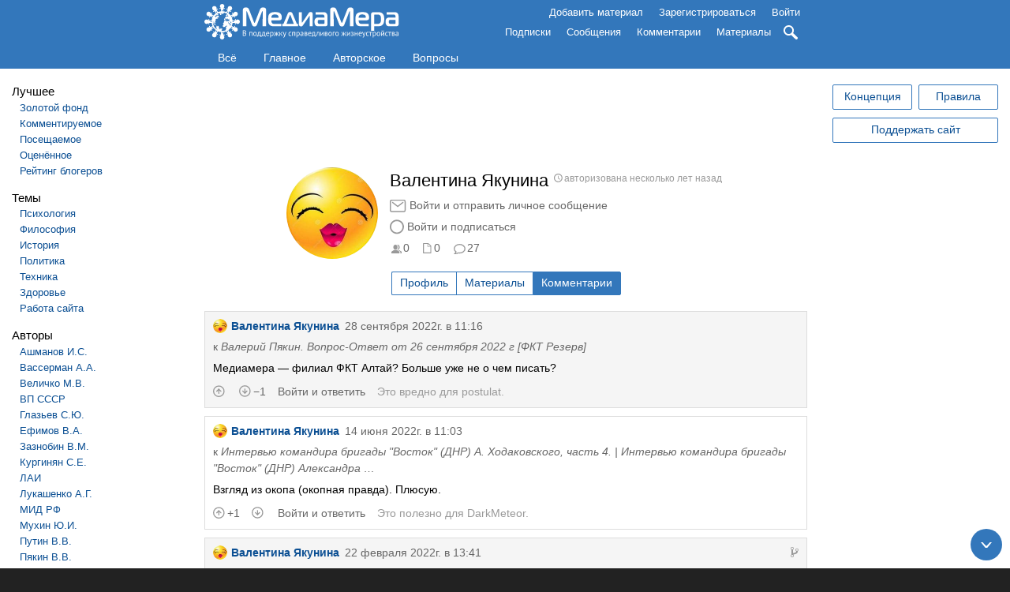

--- FILE ---
content_type: text/html; charset=utf-8
request_url: https://mediamera.ru/user/%D0%B2%D0%B0%D0%BB%D0%B5%D0%BD%D1%82%D0%B8%D0%BD%D0%B0_%D1%8F%D0%BA%D1%83%D0%BD%D0%B8%D0%BD%D0%B0/comments
body_size: 26396
content:
<!DOCTYPE html>
<html lang="ru" dir="ltr">
	<head>
		<meta http-equiv="Content-Type" content="text/html; charset=utf-8" />
<link rel="canonical" href="https://mediamera.ru/user/%D0%B2%D0%B0%D0%BB%D0%B5%D0%BD%D1%82%D0%B8%D0%BD%D0%B0_%D1%8F%D0%BA%D1%83%D0%BD%D0%B8%D0%BD%D0%B0/comments" />
<link rel="shortcut icon" href="https://mediamera.ru/favicon.ico" type="image/vnd.microsoft.icon" />
			<title>Комментарии Валентина Якунина | МедиаМера</title>
		
<meta name="viewport" content="width=device-width" />

<meta property="og:site_name" content="МедиаМера" />
<meta property="og:type" content="website" />
<meta property="og:title" content="Комментарии Валентина Якунина" />
<meta property="og:url" content="https://mediamera.ru/user/валентина_якунина/comments" />
<meta property="og:locale" content="ru_RU" />
<meta property="og:description" content="В поддержку справедливого жизнеустройства" />
<meta name="twitter:image" content="https://mediamera.ru/sites/default/files/mediamera_logo_mini_201910.png" />
<meta property="og:image" content="https://mediamera.ru/sites/default/files/mediamera_logo_mini_201910.png" />
<meta property="og:image:width" content="300" />
<meta property="og:image:height" content="200" />
<meta name="Description" content="В поддержку справедливого жизнеустройства"/>


		<link type="text/css" rel="stylesheet" href="https://mediamera.ru/sites/default/files/css/css_xE-rWrJf-fncB6ztZfd2huxqgxu4WO-qwma6Xer30m4.css" media="all" />
<link type="text/css" rel="stylesheet" href="https://mediamera.ru/sites/default/files/css/css_mMAI5BnImpct4HlI1X6_kl-Nq1CdGagE28JB5m7RCDY.css" media="all" />
<link type="text/css" rel="stylesheet" href="https://mediamera.ru/sites/default/files/css/css_6akySPGb-aXwViQVj24X362s8FjA6Ghq4_TJRrhFLyQ.css" media="all" />
<link type="text/css" rel="stylesheet" href="https://mediamera.ru/sites/default/files/css/css_LBRxbreOAitjOWORckZCfOlc1eFz6sZa3Sz5GVRWHaA.css" media="all" />
	</head>
	<body class="html not-front not-logged-in two-sidebars page-user page-user-валентина-якунина page-user-валентина-якунина-comments" >
				
<div id="page-wrapper"><div id="page">

	<header>

		<div id="header">
			<div class="section clearfix">
								  <div class="region region-header">
    <div id="block-mm-module-header-menu" class="block block-mm-module">

    
  <div class="content">
    <div class="header-logo"><a href="/">
	<img src="/sites/default/files/mediamera_logo_full_2020.03.10.svg" alt="МедиаМера"></a></div><div class="header-sidebar-button icon"></div><div class="header-menu-button icon"></div><div class="header-menu-wrapper header-mobile-toggleable header-mobile-hided"><div class="header-menu"><ul class="links inline"><li><a href="/user/login?destination=all">Добавить материал</a></li><li><a href="/user/register?destination=user/валентина_якунина/comments">Зарегистрироваться</a></li><li><a href="/user/login?destination=user/валентина_якунина/comments">Войти</a></li></ul></div><div class="header-menu header-menu-second header-mobile-toggleable header-mobile-hided"><ul class="links inline"><li class="header-menu-toggleable"><a href="/subscriptions/users/manager">Подписки</a></li><li class="header-menu-toggleable"><a href="/messages">Сообщения</a></li><li class="header-menu-toggleable"><a href="/comments">Комментарии</a></li><li class="header-menu-toggleable"><a href="/posts/unpublished">Материалы</a></li><li class="search header-search header-search-hided"><form method="get" action="/search"><input class="header-search-input icon" name="text" type="search" placeholder="Поиск по сайту"><a class="header-search-toggle icon" title="Поиск по сайту"></a><input name="searchid" type="hidden" value="164765"/></form></li></ul></div></div>  </div>
</div>
  </div>
			</div>
		</div>

		<div id="navigation">
			<div class="section clearfix">
									<nav>
						  <div class="region region-navigation">
    <div id="block-mm-module-main-menu" class="block block-mm-module">

    
  <div class="content">
    <div class="main-menu-links"><a href="/all" title="Все материалы подряд">Всё</a><a href="/" title="Главное по оценке редакции или сообщества">Главное</a><a href="/authorial" title="Только авторские материалы, не копии и не перепечатки">Авторское</a><a href="/form/questions">Вопросы</a></div>  </div>
</div>
  </div>
					</nav>
							</div>
		</div>

	</header> <!-- /.section, /#header -->

	<div id="main-wrapper" class="clearfix"><div id="main" class="clearfix">

		<div id="sidebar-first" class="column sidebar sidebar-mobile-toggleable sidebar-mobile-hided"><div class="section"><aside>
			  <div class="region region-sidebar-first">
    <div id="block-mm-module-sidebar-menu" class="block block-mm-module">

    
  <div class="content">
    <h2>Лучшее</h2><div class="item-list"><ul><li><a href="/gold_fund">Золотой фонд</a></li><li><a href="/popular/by_discussions/for_week">Комментируемое</a></li><li><a href="/popular/by_attendance/for_week">Посещаемое</a></li><li><a href="/popular/by_useful/for_week">Оценённое</a></li><li><a href="/rating">Рейтинг блогеров</a></li></ul></div><!-- Start cached terms_sidebar_menu:block:path:user/валентина_якунина/comments: --><h2>Темы</h2><div class="item-list"><ul><li class="first"><a class="" href="/theme/psychology" >Психология</a></li>
<li><a class="" href="/theme/philosophy" >Философия</a></li>
<li><a class="" href="/theme/history" >История</a></li>
<li><a class="" href="/theme/politics" >Политика</a></li>
<li><a class="" href="/theme/technic" >Техника</a></li>
<li><a class="" href="/theme/health" >Здоровье</a></li>
<li class="last"><a class="" href="/theme/operation_of_site" >Работа сайта</a></li>
</ul></div><h2>Авторы</h2><div class="item-list"><ul><li class="first"><a class="" href="/author/ashmanov_igor_stanislavovich" title="Ашманов Игорь Станиславович">Ашманов И.С.</a></li>
<li><a class="" href="/author/vasserman_anatolii_alexanderovich" title="Вассерман Анатолий Александрович">Вассерман А.А.</a></li>
<li><a class="" href="/author/velichko_mihail_viktorovich" title="Величко Михаил Викторович">Величко М.В.</a></li>
<li><a class="" href="/author/ip_ussr" title="Внутренний Предиктор СССР">ВП СССР</a></li>
<li><a class="" href="/author/glazev_sergey_yurevich" title="Глазьев Сергей Юрьевич">Глазьев С.Ю.</a></li>
<li><a class="" href="/author/efimov_viktor_alekseevich" title="Ефимов Виктор Алексеевич">Ефимов В.А.</a></li>
<li><a class="" href="/author/zaznobin_vladimir_mihailovich" title="Зазнобин Владимир Михайлович">Зазнобин В.М.</a></li>
<li><a class="" href="/author/kurginyan_sergei_yervandovich" title="Кургинян Сергей Ервандович">Кургинян С.Е.</a></li>
<li><a class="" href="/author/lah" title="Лаборатория Альтернативной Истории">ЛАИ</a></li>
<li><a class="" href="/author/lukashenko_aleksandr_grigorevich" title="Лукашенко Александр Григорьевич">Лукашенко А.Г.</a></li>
<li><a class="" href="/author/mid" title="Министерство иностранных дел России">МИД РФ</a></li>
<li><a class="" href="/author/muhin_uriy_ignatevich" title="Мухин Юрий Игнатьевич">Мухин Ю.И.</a></li>
<li><a class="" href="/author/putin_vladimir_vladimirovich" title="Путин Владимир Владимирович">Путин В.В.</a></li>
<li><a class="" href="/author/pyakin_valeriy_viktorovich" title="Пякин Валерий Викторович">Пякин В.В.</a></li>
<li><a class="" href="/author/spitcyn_evgenii_yurevich" title="Спицын Евгений Юрьевич">Спицын Е.Ю.</a></li>
<li><a class="" href="/author/starikov_nikolay_viktorovich" title="Стариков Николай Викторович">Стариков Н.В.</a></li>
<li><a class="" href="/author/fedorov_evgeniy_alekseevich" title="Фёдоров Евгений Алексеевич">Фёдоров Е.А.</a></li>
<li><a class="" href="/author/fursov_andrey_ilyich" title="Фурсов Андрей Ильич">Фурсов А.И.</a></li>
<li><a class="" href="/author/hazin_mihail_leonidovich" title="Хазин Михаил Леонидович">Хазин М.Л.</a></li>
<li class="last"><a class="" href="/author/iulin_boris_vitalevich" title="Юлин Борис Витальевич">Юлин Б.В.</a></li>
</ul></div><h2>Формы</h2><div class="item-list"><ul><li class="first"><a class="" href="/form/film" >Кино</a></li>
<li><a class="" href="/form/music" >Музыка</a></li>
<li><a class="" href="/form/audiobooks" >Аудиокниги</a></li>
<li><a class="" href="/form/images" >Изображения</a></li>
<li><a class="" href="/form/literature" >Литература</a><div class="item-list"><ul><li class="first"><a class="" href="/form/fictional_literature" >Художественная литература</a><div class="item-list"><ul><li class="first last"><a class="" href="/form/statements" >Мудрые высказывания, цитаты, афоризмы, пословицы, поговорки</a></li>
</ul></div></li>
<li><a class="" href="/form/books" >Публицистика</a></li>
<li class="last"><a class="" href="/form/articles" >Статьи</a></li>
</ul></div></li>
<li><a class="" href="/form/for_kids" >Детское</a></li>
<li class="last"><a class="" href="/form/questions" >Вопросы</a></li>
</ul></div><!-- End cached terms_sidebar_menu:block:path:user/валентина_якунина/comments: --><div class="partner-wrapper partner-wrapper-sidebar">
		<div class="partner-sidebar"></div>
	</div>  </div>
</div>
  </div>
		</aside></div></div>

		<div id="content" class="column"><div class="section">

			
			
			<a id="main-content"></a>

			<div class="page-title-container">
				<div class="partner-wrapper partner-wrapper-slim">
			<div class="partner-slim"></div>
		</div><div class="profile-header center"><a href="/user/%D0%B2%D0%B0%D0%BB%D0%B5%D0%BD%D1%82%D0%B8%D0%BD%D0%B0_%D1%8F%D0%BA%D1%83%D0%BD%D0%B8%D0%BD%D0%B0"><img class="profile-avatar" src="/sites/default/files/styles/thumbnail/public/user_images/picture-3570-1606226991.jpg" /></a><div class="profile-title-wrapper"><div><span class="profile-title">Валентина Якунина</span><sup class="profile-access icon lightgray" >авторизована несколько лет назад</sup></div><div class="profile-header-message icon gray"><a href="/user/login?destination=messages/create_new/3570">Войти и отправить личное сообщение</a></div><div class="profile-header-subscribe"><a class="icon user-subscribe gray" href="/user/login?destination=user/3570">Войти и подписаться</a></div><a class="profile-header-counter profile-header-subscribers icon gray" href="/user/%D0%B2%D0%B0%D0%BB%D0%B5%D0%BD%D1%82%D0%B8%D0%BD%D0%B0_%D1%8F%D0%BA%D1%83%D0%BD%D0%B8%D0%BD%D0%B0" title="Подписчики">0</a><a class="profile-header-counter profile-header-nodes icon gray" href="/user/%D0%B2%D0%B0%D0%BB%D0%B5%D0%BD%D1%82%D0%B8%D0%BD%D0%B0_%D1%8F%D0%BA%D1%83%D0%BD%D0%B8%D0%BD%D0%B0/blog" title="Материалы">0</a><a class="profile-header-counter profile-header-comments icon gray" href="/user/%D0%B2%D0%B0%D0%BB%D0%B5%D0%BD%D1%82%D0%B8%D0%BD%D0%B0_%D1%8F%D0%BA%D1%83%D0%BD%D0%B8%D0%BD%D0%B0/comments" title="Комментарии">27</a></div></div>								<div class="nested-nav-wrapper profile-nav center"><a class="nested-nav " href="/user/валентина_якунина">Профиль</a><a class="nested-nav " href="/user/валентина_якунина/blog">Материалы</a><a class="nested-nav active" href="/user/валентина_якунина/comments">Комментарии</a></div>			</div>

			
			
			  <div class="region region-content">
    <div id="block-system-main" class="block block-system">

    
  <div class="content">
    <!-- Start cached comments_full_by_user:page --><div class="view view-comments-full-by-user view-id-comments_full_by_user view-display-id-page view-dom-id-1a3ced05d48c931d6e01a2b71f75f94c">
        
  
  
      <div class="view-content">
        <div class="views-row views-row-1 views-row-odd views-row-first">
    <a id="comment-187621"></a>
<div class="comment odd clearfix"><div class="attribution submitted"><div class="attribution-block user-name"><a href="/user/3570"><span class="user-name-with-avatar" style="background-image:url('/sites/default/files/styles/icon/public/user_images/picture-3570-1606226991.jpg')"></span>Валентина Якунина</a></div><div class="attribution-block comment-time gray"><a href="/comment/187621#comment-187621" title="Прямая ссылка на комментарий">28 сентября 2022г. в 11:16</a></div><div class="comment-links-buttons monospace responsive"></div></div><div class="comment-node gray">к <i><a href="/post/39364">Валерий Пякин. Вопрос-Ответ от 26 сентября 2022 г [ФКТ Резерв]</a></i></div><div class="comment-text"><div class="content"><div class="field field-name-comment-body field-type-text-long field-label-hidden"><div class="field-items"><div class="field-item even"><p>Медиамера — филиал ФКТ Алтай? Больше уже не о чем писать?</p></div></div></div></div></div><div class="comment-text-links responsive"><div class="comment-text-link"><span class="comment-useful not-allowed no-decoration comment-useful gray" title="Войдите, чтобы отмечать комментарии"><span class="icon"></span></span></div><div class="comment-text-link"><span class="comment-unuseful not-allowed no-decoration comment-unuseful gray" title="Войдите, чтобы отмечать комментарии"><span class="icon"></span>−1</span></div><a href="/user/login?destination=comment/reply/39364/187621" class="comment-text-link comment-reply gray">Войти и ответить</a><span class="comment-text-link comment-rating-names lightgray">Это вредно для <a href="/user/2590" target="_blank">postulat</a>.</span></div></div>  </div>
  <div class="views-row views-row-2 views-row-even">
    <a id="comment-186136"></a>
<div class="comment even clearfix"><div class="attribution submitted"><div class="attribution-block user-name"><a href="/user/3570"><span class="user-name-with-avatar" style="background-image:url('/sites/default/files/styles/icon/public/user_images/picture-3570-1606226991.jpg')"></span>Валентина Якунина</a></div><div class="attribution-block comment-time gray"><a href="/comment/186136#comment-186136" title="Прямая ссылка на комментарий">14 июня 2022г. в 11:03</a></div><div class="comment-links-buttons monospace responsive"></div></div><div class="comment-node gray">к <i><a href="/link/39132">Интервью командира бригады "Восток" (ДНР)  А. Ходаковского, часть 4. | Интервью командира бригады "Восток" (ДНР) Александра …</a></i></div><div class="comment-text"><div class="content"><div class="field field-name-comment-body field-type-text-long field-label-hidden"><div class="field-items"><div class="field-item even"><p>Взгляд из окопа (окопная правда). Плюсую.</p></div></div></div></div></div><div class="comment-text-links responsive"><div class="comment-text-link"><span class="comment-useful not-allowed no-decoration comment-useful gray" title="Войдите, чтобы отмечать комментарии"><span class="icon"></span>+1</span></div><div class="comment-text-link"><span class="comment-unuseful not-allowed no-decoration comment-unuseful gray" title="Войдите, чтобы отмечать комментарии"><span class="icon"></span></span></div><a href="/user/login?destination=comment/reply/39132/186136" class="comment-text-link comment-reply gray">Войти и ответить</a><span class="comment-text-link comment-rating-names lightgray">Это полезно для <a href="/user/3787" target="_blank">DarkMeteor</a>.</span></div></div>  </div>
  <div class="views-row views-row-3 views-row-odd">
    <a id="comment-180653"></a>
<div class="comment odd clearfix"><div class="attribution submitted"><div class="attribution-block user-name"><a href="/user/3570"><span class="user-name-with-avatar" style="background-image:url('/sites/default/files/styles/icon/public/user_images/picture-3570-1606226991.jpg')"></span>Валентина Якунина</a></div><div class="attribution-block comment-time gray"><a href="/comment/180653#comment-180653" title="Прямая ссылка на комментарий">22 февраля 2022г. в 13:41</a></div><div class="comment-links-buttons monospace responsive"><a href="/comment/180652#comment-180652" title="Перейти к родительскому комментарию (с перезагрузкой страницы)" class="comment-button comment-to-parent icon"></a></div></div><div class="comment-node gray">к <i><a href="/post/38191">Обращение Путина к россиянам — трансляция [21.02.2022] [RT на русском]</a></i></div><div class="comment-text"><div class="content"><div class="field field-name-comment-body field-type-text-long field-label-hidden"><div class="field-items"><div class="field-item even"><p>Судя по Вашему же комментарию, то надо считать того, кто смеётся КУРОЙ? Полагаю, что Вы это сказали о себе?</p></div></div></div></div></div><div class="comment-text-links responsive"><div class="comment-text-link"><span class="comment-useful not-allowed no-decoration comment-useful gray" title="Войдите, чтобы отмечать комментарии"><span class="icon"></span>+1</span></div><div class="comment-text-link"><span class="comment-unuseful not-allowed no-decoration comment-unuseful gray" title="Войдите, чтобы отмечать комментарии"><span class="icon"></span></span></div><a href="/user/login?destination=comment/reply/38191/180653" class="comment-text-link comment-reply gray">Войти и ответить</a><span class="comment-text-link comment-rating-names lightgray">Это полезно для <a href="/user/1468" target="_blank">vodjanitsa</a>.</span></div></div>  </div>
  <div class="views-row views-row-4 views-row-even">
    <a id="comment-176161"></a>
<div class="comment even clearfix"><div class="attribution submitted"><div class="attribution-block user-name"><a href="/user/3570"><span class="user-name-with-avatar" style="background-image:url('/sites/default/files/styles/icon/public/user_images/picture-3570-1606226991.jpg')"></span>Валентина Якунина</a></div><div class="attribution-block comment-time gray"><a href="/comment/176161#comment-176161" title="Прямая ссылка на комментарий">17 декабря 2021г. в 18:19</a></div><div class="comment-links-buttons monospace responsive"></div></div><div class="comment-node gray">к <i><a href="/link/36958">Под ковидовой завесой творятся дела тёмные | псевдогосударственная корпорация, имеющая среди акционеров …</a></i></div><div class="comment-text"><div class="content"><div class="field field-name-comment-body field-type-text-long field-label-hidden"><div class="field-items"><div class="field-item even"><p>Президент России <a href="https://iz.ru/tag/vladimir-putin">Владимир Путин</a> поручил правительству до 1 июня представить предложения о законодательных изменениях, которые позволят гражданам возражать против обработки их персональных данных. Список поручений главы государства по итогам конференции «Путешествие в мир искусственного интеллекта» 16 декабря приводится на <a href="http://kremlin.ru/acts/assignments/orders/67375">сайте</a> Кремля.</p><p><a href="https://iz.ru/1262783/valerii-kodachigov/personalnye-sdannye-kak-budut-otslezhivat-prodavtcov-nezakonnykh-baz"><strong>Персональные сданные: как будут отслеживать продавцов незаконных баз</strong></a></p><p><a href="https://iz.ru/1262783/valerii-kodachigov/personalnye-sdannye-kak-budut-otslezhivat-prodavtcov-nezakonnykh-baz">И поможет ли организованный Минцифры мониторинг интернета предотвратить утечку сведений о гражданах</a></p><p>Уточняется, что правительству совместно с Банком России поручено подготовить предложения «о внесении в законодательство Российской Федерации изменений, в соответствии с которыми физическим лицам в определенных случаях будет предоставлена возможность распоряжаться содержащейся в информационных системах информацией о своих хозяйственных операциях, в том числе персональными данными, <span style="background-color:rgb(230, 76, 76)">а также возражать против обработки такой информации».</span></p><p>Также российский лидер поручил ускорить разработку поправок, разрешающих доступ компаний в сфере искусственного интеллекта (ИИ) к базам обезличенных персональных данных граждан. <span style="background-color:rgb(76, 230, 230)">Распоряжение должно быть выполнено в срок до 1 марта 2022 года.</span></p><p>«Правительству РФ совместно с Государственной думой ускорить подготовку проектов федеральных законов о внесении в законодательство Российской Федерации изменений, в соответствии с которыми органам государственной власти будет разрешено предоставлять организациям, разрабатывающим технологические решения с применением искусственного интеллекта, и научным организациям доступ к наборам обезличенных данных при условии обеспечения безопасности и конфиденциальности персональных данных, в том числе обезличенных», — указано в публикации.</p></div></div></div></div></div><div class="comment-text-links responsive"><div class="comment-text-link"><span class="comment-useful not-allowed no-decoration comment-useful gray" title="Войдите, чтобы отмечать комментарии"><span class="icon"></span></span></div><div class="comment-text-link"><span class="comment-unuseful not-allowed no-decoration comment-unuseful gray" title="Войдите, чтобы отмечать комментарии"><span class="icon"></span></span></div><a href="/user/login?destination=comment/reply/36958/176161" class="comment-text-link comment-reply gray">Войти и ответить</a><span class="comment-text-link comment-rating-names lightgray"></span></div></div>  </div>
  <div class="views-row views-row-5 views-row-odd">
    <a id="comment-176065"></a>
<div class="comment odd clearfix"><div class="attribution submitted"><div class="attribution-block user-name"><a href="/user/3570"><span class="user-name-with-avatar" style="background-image:url('/sites/default/files/styles/icon/public/user_images/picture-3570-1606226991.jpg')"></span>Валентина Якунина</a></div><div class="attribution-block comment-time gray"><a href="/comment/176065#comment-176065" title="Прямая ссылка на комментарий">16 декабря 2021г. в 11:44</a></div><div class="comment-links-buttons monospace responsive"></div></div><div class="comment-node gray">к <i><a href="/link/36473">Суть аферы с коронавирусом. Добровольно-принудительная вакцинация | Прикормленные олигархами чиновники стали раздувать панику, …</a></i></div><div class="comment-text"><div class="content"><div class="field field-name-comment-body field-type-text-long field-label-hidden"><div class="field-items"><div class="field-item even"><p>Существовать отдельно друг от друга они не могут. Т.е. нет гноя, нет и яда. Разновидностей образований и токсичности яда очень много. В зависимости от образовавшегося "состава" возникает то или иное заболевание, которые так или иначе носят вопалительный характер. В медицине это классифицируется как Экссуда́т (лат. exsudo «выхожу наружу, выделяюсь»; exsudatum от ex- «из» + sudo, sudatum «потеть». Т.е. банальный насморк это вид легкой формы экссудации. А вот например рак легких - тяжелая форма. Но в как в первом случае так и во втором - основа и причина заболевания - гной. Отдельные виды экссудатов: Серозный экссудат (лат. exsudo serosum) представляет собой почти прозрачную жидкость. По своему составу он наиболее близок к транссудату. Содержит небольшое количество (3-5 %) белка (в основном альбумины) и полиморфноядерных лейкоцитов. Имеет невысокую удельную плотность (1015—1020) и pH 6—7. После его центрифугирования в осадке содержится единичные сегментоядерные гранулоциты и слущенные клетки серозных оболочек. Как правило, такой экссудат образуется при воспалении серозных оболочек (серозный перитонит, плеврит, перикардит), реже встречается при воспалении в паренхиматозных органах.</p><p>Фибринозный Для фибринозного экссудата (лат. exsudo fibrinosum) характерно высокое содержание фибриногена, обусловленное значительным повышением проницаемости сосудов. При взаимодействии с повреждёнными или воспалёнными тканями фибриноген трансформируется в фибрин, который на поверхности серозных оболочек выпадает в виде ворсинчатых масс, а на поверхности слизистых оболочек — в виде плёнок. Вследствие большого содержания в таком экссудате фибрина его плотность больше, чем плотность серозного экссудата. Фибринозная экссудация проявляется при воспалении в виде дизентерии, туберкулёза, дифтерии, а также при отравлении токсинами эндогенного (уремия) или экзогенного (отравление сулемой) происхождения.</p><p>Гнойный экссудат (лат. exsudo purulentum) или гной - макроскопически представляет собой мутную вязкую жидкость зеленоватого оттенка. Он содержит большое количество полиморфноядерных лейкоцитов, преимущественно разрушенных (гнойные тельца), альбумины, глобулины, нити фибрина, ферменты и продукты протеолиза тканей. Гнойный экссудат может выделяться при воспалении в любой ткани, органе, серозных полостях, коже и образовывать абсцесс или флегмону. Он характерен как среда образования бактерий стафилококка, стрептококка, менингококка, гонококками, микобактериями, патогенными грибками. Гнилостный экссудат (ихорозный) (лат. exsudo putrida) представляет собой жидкость грязновато-зелёного цвета, имеющую неприятный запах индола или скатола. Образуется в случае, если воспаление вызвано анаэробными бактериями. При таком воспалении ткани подвергаются гнилостному разложению.</p><p>Геморрагический экссудат (лат. exsudo haemorrhagicum) окрашен в розовый или красный цвет. Эту окраску придают экссудату содержащиеся в нём в большом количестве эритроциты, которые попадают в него при значительном повышении проницаемости или разрушении сосудов в ходе воспаления. Такой экссудат характерен при воспалении и приводит к образованию микроорганизмов, которые классифицируются как — возбудители чумы, сибирской язвы, чёрной оспы, токсического гриппа. Кроме того, он наблюдается при туберкулёзных плевритах, аллергическом воспалении и злокачественных новообразованиях.</p><p>Слизистый экссудат (лат. exsudo mucosum) отличаются от серозного высоким содержанием муцина, псевдомуцина, секреторных антител (иммуноглобулинов класса А) и лизоцима. Образуется при воспалении слизистых оболочек носоглотки, воздухоносных путей легких, желудочно-кишечного тракта. Хилезный экссудат визуально напоминает молоко. Он содержит хилус (лимфу), выделяющийся из лимфатических сосудов. Его белая окраска обусловлена высоким содержанием жира. При отстаивании такого экссудата образуется верхний сливкообразный слой, состоящий из жира. Кроме того, в нём содержатся эритроциты, лимфоциты и небольшое количество полиморфноядерных лейкоцитов.</p><p>Хилусоподобный экссудат (лат. hydrops chyliformis s. adiposus) также имеет молочный цвет, как и хилёзный экссудат, который, однако, обусловлен наличием в нём распавшихся перерожденных клеток. Жира же в нём встречается гораздо меньше, чем в хилёзных экссудатах и при микроскопии он обычно выглядит в форме более крупных жировых шариков. Хилусоподобный экссудат бывает вследствие хронического воспаления серозных оболочек и обычно наблюдается в брюшной полости — при атрофическом циррозе печени, а в плевральных полостях — при туберкулезе, сифилисе и злокачественных новообразованиях плевры. Псевдохилезный экссудат имеют вид разбавленного молока, но, в отличие от хилёзного и хилусоподобного экссудатов, или совсем не содержит жира, или содержит его менее 0,15 %, то есть молочный цвет этого экссудата не может быть обусловлен жиром. Причина окраски этого экссудата достоверно неизвестна: это может быть вызвано с наличием в нём белковых тел, мукоидного вещества, особым агрегатным состоянием частиц глобулина, нуклеинами и мукоидами или лецитином. Такой экссудат при стоянии не образуют сливкообразного слоя и не осветляется от прибавления эфира: от осьмиевой кислоты он приобретает лишь коричневый оттенок или совсем не изменяет своего цвета. Обычно он не свертывается или даёт даже ничтожное количество фибрина. Встречается при липоидной дегенерации почек.</p><p>В эозинофильном экссудате при микроскопии количество эозинофилов в серозной жидкости иногда достигает 97 % клеточного состава. Иногда эозинофилы составляют лишь 10—20 % от клеточного состава экссудата, а остальные клетки представлены лимфоцитами. В таких случаях говорят о эозинофильно-лимфоцитарном экссудате. Наряду с эозинофилами и лимфоцитами, в нём бывают представлены гистиоциты, базофилы и нейтрофилы. Он может наблюдаться при туберкулезе и других заболеваниях, абсцессе, травмах, множественных метастазах рака в легкие, миграции личинок аскарид в легкие. Есть еще несколько видов экссудата (а подвидов огромное количество и они не классифицированы)...</p></div></div></div></div></div><div class="comment-text-links responsive"><div class="comment-text-link"><span class="comment-useful not-allowed no-decoration comment-useful gray" title="Войдите, чтобы отмечать комментарии"><span class="icon"></span></span></div><div class="comment-text-link"><span class="comment-unuseful not-allowed no-decoration comment-unuseful gray" title="Войдите, чтобы отмечать комментарии"><span class="icon"></span></span></div><a href="/user/login?destination=comment/reply/36473/176065" class="comment-text-link comment-reply gray">Войти и ответить</a><span class="comment-text-link comment-rating-names lightgray"></span></div></div>  </div>
  <div class="views-row views-row-6 views-row-even">
    <a id="comment-176064"></a>
<div class="comment even clearfix"><div class="attribution submitted"><div class="attribution-block user-name"><a href="/user/3570"><span class="user-name-with-avatar" style="background-image:url('/sites/default/files/styles/icon/public/user_images/picture-3570-1606226991.jpg')"></span>Валентина Якунина</a></div><div class="attribution-block comment-time gray"><a href="/comment/176064#comment-176064" title="Прямая ссылка на комментарий">16 декабря 2021г. в 11:42</a></div><div class="comment-links-buttons monospace responsive"></div></div><div class="comment-node gray">к <i><a href="/link/36473">Суть аферы с коронавирусом. Добровольно-принудительная вакцинация | Прикормленные олигархами чиновники стали раздувать панику, …</a></i></div><div class="comment-text"><div class="content"><div class="field field-name-comment-body field-type-text-long field-label-hidden"><div class="field-items"><div class="field-item even"><p>Ира Маркина:</p><p><span style="background-color:rgb(255,255,255); color:rgb(0,0,0)">"Вирус" в переводе с латыни, — "яд". Вот именно с этой точки, и нужно начинать понимать, с чем человек имеет дело. Уберите из лексикона слово "вирус", и начните называть вещи своими именами. Получается, человек имеет дело с "ядом" и его разновидностями. Если обратимся к медицинской терминологии то увидим, что "яд" (забываем слово вирус) - неклеточный инфекционный агент, который может воспроизводиться только внутри клеток. Снаружи клетки, не имея питательной среды, "яд" не воспроизводится, т.к. эта субстанция не живая материя. Как он может туда, в клетку попасть?</span><br /><br /><span style="background-color:rgb(255,255,255); color:rgb(0,0,0)">Отложим пока этот вопрос и еще немного поговорим про яды. "Яд"— вещество, приводящее в определенных дозах, небольших относительно массы тела, к нарушению жизнедеятельности организма: к отравлению, заболеваниям, иным болезненным состояниям, и к смертельным исходам. Яды биологического происхождения называются токсинами. А вот все что находится в списке токсичных ядов, может синтезироваться, накапливаться в организме, и в итоге приводить ко всем видам заболеваний, начиная от банального насморка и заканчивая онкологией и другими смертельными заболеваниями. Перечисленных фактов, достаточно чтобы понять следующее. Вирусов не существует!!! Есть разновидности ядов, которые образуются и синтезируются в организме, если... Если компоненты этих ядов, как будущая их основа, будет доставлена в сам организм. И не по воздуху, и никаким другим воздушно капельным путем. А непосредственно, путем употребления внутрь, в виде еды и питья, того, что человеку, есть и пить не полагается. И еще в виде прививок и им подобным "лекарствам"...</span><br /><br /><span style="background-color:rgb(255,255,255); color:rgb(0,0,0)">А теперь о токсинах... Яды биологического происхождения называются токсинами. Виды ядов: Гематические яды (Heamotoxis) — яды, затрагивающие кровь. Нейротоксичные яды (Neurotoxis) — яды, поражающие нервную систему и мозг. Миотоксичные яды (Myotoxis) — яды, повреждающие мышцы. Гемотоксины (Haemorrhaginistoxins) — токсины, повреждающие кровеносные сосуды и вызывающие кровотечение. Гемолитические токсины (Haemolysinstoxins) — токсины, повреждающие красные кровяные тельца (эритроциты). Нефротоксины (Nephrotoxins) — токсины, повреждающие почки. Кардиотоксины (Cardiotoxins) — токсины, повреждающие сердце. Некротоксины (Necrotoxins) — токсины, неспецифически разрушающие ткани.</span></p><p><span style="background-color:rgb(255,255,255); color:rgb(51,51,51)">Протоплазматические яды — яды, действующие на уровне клеток. Другие токсины Есть еще яды природного происхождения (яд змей, пчел и т.п.). Яды минерального происхождения (растворимые минералы мышьяка). Искусственные (синтетические). Неорганические яды (например, соли мышьяка, ртути, свинца, кадмия). Но их рассматривать мы не будем т.к. они не синтезируются в организме как например вышеперечисленные яды. А вот все что находится в списке токсичных ядов может синтезироваться, накапливаться в организме и в итоге приводить ко всем видам заболеваний начиная от банального насморка и заканчивая онкологией и другими смертельными заболеваниями. Основа любого яда это слизь и гной в организме. Это как раз и есть та живая среда, в которой яд появляется и синтезируется. Другими словами слизь - гной - яд это одно и то же. Как единая субстанция.</span></p></div></div></div></div></div><div class="comment-text-links responsive"><div class="comment-text-link"><span class="comment-useful not-allowed no-decoration comment-useful gray" title="Войдите, чтобы отмечать комментарии"><span class="icon"></span></span></div><div class="comment-text-link"><span class="comment-unuseful not-allowed no-decoration comment-unuseful gray" title="Войдите, чтобы отмечать комментарии"><span class="icon"></span></span></div><a href="/user/login?destination=comment/reply/36473/176064" class="comment-text-link comment-reply gray">Войти и ответить</a><span class="comment-text-link comment-rating-names lightgray"></span></div></div>  </div>
  <div class="views-row views-row-7 views-row-odd">
    <a id="comment-176050"></a>
<div class="comment odd clearfix"><div class="attribution submitted"><div class="attribution-block user-name"><a href="/user/3570"><span class="user-name-with-avatar" style="background-image:url('/sites/default/files/styles/icon/public/user_images/picture-3570-1606226991.jpg')"></span>Валентина Якунина</a></div><div class="attribution-block comment-time gray"><a href="/comment/176050#comment-176050" title="Прямая ссылка на комментарий">16 декабря 2021г. в 10:44</a></div><div class="comment-links-buttons monospace responsive"></div></div><div class="comment-node gray">к <i><a href="/link/36473">Суть аферы с коронавирусом. Добровольно-принудительная вакцинация | Прикормленные олигархами чиновники стали раздувать панику, …</a></i></div><div class="comment-text"><div class="content"><div class="field field-name-comment-body field-type-text-long field-label-hidden"><div class="field-items"><div class="field-item even"><p><span style="background-color:rgb(255,255,255); color:rgb(0,0,0)">Итак, указанные мной книги и официальное заявление CDC о невыделенности вируса «квартира 19» ни одной лабораторией мира-в приложении к посту, видео со Штефаном ЛАНКОЙ и другими учёными, врачами по этой теме, можете найти в ТГ-канале «Вирусомания»</span></p><p><a href="https://vk.com/away.php?to=https%3A%2F%2Ft.me%2Fgermtheoryisahoax&amp;cc_key=">https://t.me/germtheoryisahoax</a></p><p><span style="background-color:rgb(255,255,255); color:rgb(0,0,0)">Там же о лживости ПЦР-диагностики болезней (по словам самого же соиздателя, Керри Муллиса, Нобелевского Лауреата) и множество других фактов, а также разбор различных истинных причин болезней.</span></p><p><span style="background-color:rgb(255,255,255); color:rgb(0,0,0)">Всех вам благ, а главное-эффективного продвижения к истине от мрака заблуждения. Я верю в лучшее в вас</span></p><p><span style="background-color:rgb(255,255,255); color:rgb(0,0,0)">Американский CDC: вирус не выделе.pdf</span></p><p><span style="background-color:rgb(255,255,255); color:rgb(0,0,0)">1.1 МБ</span></p><p><span style="background-color:rgb(255,255,255); color:rgb(0,0,0)">Бешан_или_Пастер,_Утерянная_глава_истории_биологии_1.pdf</span></p><p><span style="background-color:rgb(255,255,255); color:rgb(0,0,0)">2.1 МБ</span></p><p><span style="background-color:rgb(255,255,255); color:rgb(0,0,0)">Engelbreht_Virusomaniya_RuLit_Me_611421.pdf</span></p><p><span style="background-color:rgb(255,255,255); color:rgb(0,0,0)">7.5 МБ</span></p><p><span style="background-color:rgb(255,255,255); color:rgb(0,0,0)">ПАНДЕМИЧЕСКИЙ ТЕАТР. Теория заразных болезней и её криминальная история. Лекция Штефана Ланка.</span></p><p><a href="https://vk.com/away.php?to=http%3A%2F%2Ft.me&amp;cc_key=">t.me</a>​​​​​​​</p></div></div></div></div></div><div class="comment-text-links responsive"><div class="comment-text-link"><span class="comment-useful not-allowed no-decoration comment-useful gray" title="Войдите, чтобы отмечать комментарии"><span class="icon"></span></span></div><div class="comment-text-link"><span class="comment-unuseful not-allowed no-decoration comment-unuseful gray" title="Войдите, чтобы отмечать комментарии"><span class="icon"></span></span></div><a href="/user/login?destination=comment/reply/36473/176050" class="comment-text-link comment-reply gray">Войти и ответить</a><span class="comment-text-link comment-rating-names lightgray"></span></div></div>  </div>
  <div class="views-row views-row-8 views-row-even">
    <a id="comment-176049"></a>
<div class="comment even clearfix"><div class="attribution submitted"><div class="attribution-block user-name"><a href="/user/3570"><span class="user-name-with-avatar" style="background-image:url('/sites/default/files/styles/icon/public/user_images/picture-3570-1606226991.jpg')"></span>Валентина Якунина</a></div><div class="attribution-block comment-time gray"><a href="/comment/176049#comment-176049" title="Прямая ссылка на комментарий">16 декабря 2021г. в 10:43</a></div><div class="comment-links-buttons monospace responsive"></div></div><div class="comment-node gray">к <i><a href="/link/36473">Суть аферы с коронавирусом. Добровольно-принудительная вакцинация | Прикормленные олигархами чиновники стали раздувать панику, …</a></i></div><div class="comment-text"><div class="content"><div class="field field-name-comment-body field-type-text-long field-label-hidden"><div class="field-items"><div class="field-item even"><p><span style="background-color:rgb(255,255,255); color:rgb(0,0,0)">Наш Выдающийся современник биолог и БЫВШИЙ вирусолог (теперь он так себя не называет, ибо вирусология-лженаука) Штефан Ланка (и не он один) провёл массу экспериментов, поднял научные исследования своих предшественников и доказал (кстати, в Верховном Суде Германии несколько лет назад) отсутствие выделения вирусов когда-либо по правилам науки (постулатам Генле) и доказательств их патогенности. На самом деле, это наши же собственные структуры клетки, экзосомы, которые выделяются в ответ на неблагоприятные условия среды.</span><br /><span style="background-color:rgb(255,255,255); color:rgb(0,0,0)">Чаще всего, помимо голода (нехватки питательных веществ, витаминов и минералов) и психосоматических (научная психосоматика Германише Хайлькунде, Новая Германская Медицина доктора Хамера) причины болезней, включая «эпидемии»-это химическое отравление гербицидами, пестицидами, вакцинами, токсичными лекарствами, отравление тяжёлыми металлами (если провести исторический экскурс, то увидите, что они были основой лекарств в Средние века и не только, потом Рокфеллер вытравил натуральную Медицину, заменив ее на химическую).</span><br /><br /><span style="background-color:rgb(255,255,255); color:rgb(0,0,0)">Также и бактерии не вызывают болезни, они лишь «план Б» организма, привлекаемый, когда иных ресурсов не хватает, и надо утилизировать мертвые (убитые химией или стрессом) клетки организма. Читайте книгу «Бешан или Пастер. Утерянная глава истории биологии» и книгу «Вирусомания», написанную известными докторами медицины. Если вас интересует истина, и если вы действительно верующий человек, понимающий, что Бог не хочет разделения людей, ложного страха заражения и брезгливости, а чтобы мы пребывали в единстве, заботе о больных с любовью, то проснетесь и начнёте интересоваться по-настоящему научным знанием, а не лженаучным политически выгодным вымыслом.</span></p><p><span style="background-color:rgb(255,255,255); color:rgb(0,0,0)">«Заражения» материальным «носителем» нет! Есть другие механизмы, на основании которых люди рядом могут заболевать, прежде всего, это механизм синхронизации наших организмов (информационно-волновой), потому что экзосомы выполняют и сигнальную функцию: другим клеткам организма и другим организмам они сообщают эту информацию, что-то вроде, «племя, сейчас надо срочно синхронизироваться и всем вместе почиститься, чтобы адаптироваться к окружающей среде, то есть, стать выносливее, повысить шансы на выживание».</span></p><p><span style="background-color:rgb(255,255,255); color:rgb(0,0,0)">Но другой организм не реагирует на этот сигнал и не синхронизируется с больным, если:</span></p><p><span style="background-color:rgb(255,255,255); color:rgb(0,0,0)">1. Его тело физически сейчас в этом очищении не нуждается</span></p><p><span style="background-color:rgb(255,255,255); color:rgb(0,0,0)">2. Если его мозг сознательно не даёт такой сигнал телу, потому что сознание все-таки первично, иными словами, если человек отлично понимает эти механизмы, и ни сознательно, ни подсознательно не собирается болеть, увидев больного, то есть, если идея заражения вытравлена из него максимально. Ну или в силу других убеждений и состояний души не реагирует на этот сигнал.</span></p><p><span style="background-color:rgb(255,255,255); color:rgb(0,0,0)">(Здесь можно посмотреть физическую демонстрацию явления синхронизации:</span></p><p><a href="https://vk.com/wall5064567_11437">https://vk.com/wall5064567_11437</a><span style="background-color:rgb(255,255,255); color:rgb(0,0,0)">)</span></p><p><span style="background-color:rgb(255,255,255); color:rgb(0,0,0)">Это что касается «вирусов», то есть, экзосомальных сигналов. Микробы на разных стадиях своего полиморфизма (! об этом смотрите в лекции по ссылке выше) могут передаваться, но они точно также будут совершенно индифферентны или симбиотичны нам, если среда (именно среда, а не иммунитет, это понятие тоже искажённое!) не требует их активности в какой-либо форме относительно утилизации мёртвых клеток нашего организма.</span></p></div></div></div></div></div><div class="comment-text-links responsive"><div class="comment-text-link"><span class="comment-useful not-allowed no-decoration comment-useful gray" title="Войдите, чтобы отмечать комментарии"><span class="icon"></span></span></div><div class="comment-text-link"><span class="comment-unuseful not-allowed no-decoration comment-unuseful gray" title="Войдите, чтобы отмечать комментарии"><span class="icon"></span></span></div><a href="/user/login?destination=comment/reply/36473/176049" class="comment-text-link comment-reply gray">Войти и ответить</a><span class="comment-text-link comment-rating-names lightgray"></span></div></div>  </div>
  <div class="views-row views-row-9 views-row-odd">
    <a id="comment-176048"></a>
<div class="comment odd clearfix"><div class="attribution submitted"><div class="attribution-block user-name"><a href="/user/3570"><span class="user-name-with-avatar" style="background-image:url('/sites/default/files/styles/icon/public/user_images/picture-3570-1606226991.jpg')"></span>Валентина Якунина</a></div><div class="attribution-block comment-time gray"><a href="/comment/176048#comment-176048" title="Прямая ссылка на комментарий">16 декабря 2021г. в 10:42</a></div><div class="comment-links-buttons monospace responsive"></div></div><div class="comment-node gray">к <i><a href="/link/36473">Суть аферы с коронавирусом. Добровольно-принудительная вакцинация | Прикормленные олигархами чиновники стали раздувать панику, …</a></i></div><div class="comment-text"><div class="content"><div class="field field-name-comment-body field-type-text-long field-label-hidden"><div class="field-items"><div class="field-item even"><p>продолжение:</p><p><span style="background-color:rgb(255,255,255); color:rgb(0,0,0)">Да, верящим в «наши супер-факцины-не сравнимые с вражескими»</span></p><p><span style="background-color:rgb(255,255,255); color:rgb(0,0,0)">надо также проанализировать информацию, что всё разливается из одной ВОЗовской бочки, просто на местах плюс/минус «модернизируется». Вот тут можно глянуть как пример намётки плотной связки всего этого:</span></p><p><a href="https://vk.com/wall5064567_13483">https://vk.com/wall5064567_13483</a></p><p><span style="background-color:rgb(255,255,255); color:rgb(0,0,0)">Или тут, где ученица академика Сомова рассказывает про привозимый из-за границы «иммунобиологический материал»:</span></p><p><a href="https://vk.com/wall5064567_13341">https://vk.com/wall5064567_13341</a></p><p><span style="background-color:rgb(255,255,255); color:rgb(0,0,0)">4. Не будьте настолько невежественны и наивны, демонстрируя совершенное незнание официально заявляемых и размещённых в официальных проектах планов глобалистов, политику которых все государства сейчас как под копирку реализуют, вешая вам лапшу на уши про «смертоносный вирус» и «единственное спасение в виде вакцинации»</span></p><p><span style="background-color:rgb(255,255,255); color:rgb(0,0,0)">, которое лишь ИНСТРУМЕНТ, позволяющий загнать всех, кто выживет, в цифровое гетто. Послушайте историков, социологов, геополитиков, которые давно уже всё разложили, показали, кому и зачем это надо (и что именно такое «это») (напр., Фурсов, Четверикова, передачи Анны Шафран со специалистами на «Царьграде» и проч.)</span></p><p><span style="background-color:rgb(255,255,255); color:rgb(0,0,0)">5. Теперь «тяжелая артиллерия», переход к самому главному:</span></p><p><span style="background-color:rgb(255,255,255); color:rgb(0,0,0)">Вакцинация, если бы она и являлась таковой в данном случае, совершено бессмысленна</span></p><p><span style="background-color:rgb(255,255,255); color:rgb(0,0,0)">. Не надо верить по моим словам, я никогда к этому не призываю (!)-изучайте предложенную информацию и делайте выводы самостоятельно. Это огромный разговор, в котором можно привести массу исследований, фактов о ее неэффективности и небезопасности на протяжении всей истории ее существования, однако я пойду ещё глубже: сама ИДЕЯ ва*цинации глубоко ошибочна, потому что родоначальник вирусной и микробной теории заражения Луи Пастер-лжеучёный, плагиатор и мошенник, более того, на смертном одре он признал свою неправоту, а после опубликования его «научных» дневников так и вовсе оказалось, что он не просто заблуждался, а еще в ходе своих экспериментов постоянно убеждался, что неправ, так как не смог никогда вызвать в ходе них</span></p><p><span style="background-color:rgb(255,255,255); color:rgb(0,0,0)">заражения ЧИСТЫМИ КУЛЬТУРАМИ микроорганизмов и «вирусов». Его оппонент Антуан Бешан при Французской Академии наук доказал в многочисленных экспериментах, подтверждённых потом другими учёными в разное время, совершенно иные истины, однако он не был таким искусным политиканом, как Пастер, и его открытия не давали государствам манипулировать людьми карантинами, «эпидемиями», и проч., а потому были глубоко спрятаны под спудом.</span></p><p><span style="background-color:rgb(255,255,255); color:rgb(0,0,0)">(Об этом кратко можно посмотреть в этой лекции, напр.:</span></p><p><a href="https://vk.com/away.php?to=https%3A%2F%2Fyoutube.com%2Fwatch%3Fv%3DAKkbw8ptPSs%26feature%3Ds&amp;cc_key=">https://youtube.com/watch?v=AKkbw8ptPSs&amp;feature=s</a><span style="background-color:rgb(255,255,255); color:rgb(0,0,0)">..)</span></p></div></div></div></div></div><div class="comment-text-links responsive"><div class="comment-text-link"><span class="comment-useful not-allowed no-decoration comment-useful gray" title="Войдите, чтобы отмечать комментарии"><span class="icon"></span></span></div><div class="comment-text-link"><span class="comment-unuseful not-allowed no-decoration comment-unuseful gray" title="Войдите, чтобы отмечать комментарии"><span class="icon"></span></span></div><a href="/user/login?destination=comment/reply/36473/176048" class="comment-text-link comment-reply gray">Войти и ответить</a><span class="comment-text-link comment-rating-names lightgray"></span></div></div>  </div>
  <div class="views-row views-row-10 views-row-even">
    <a id="comment-176047"></a>
<div class="comment even clearfix"><div class="attribution submitted"><div class="attribution-block user-name"><a href="/user/3570"><span class="user-name-with-avatar" style="background-image:url('/sites/default/files/styles/icon/public/user_images/picture-3570-1606226991.jpg')"></span>Валентина Якунина</a></div><div class="attribution-block comment-time gray"><a href="/comment/176047#comment-176047" title="Прямая ссылка на комментарий">16 декабря 2021г. в 10:41</a></div><div class="comment-links-buttons monospace responsive"></div></div><div class="comment-node gray">к <i><a href="/link/36473">Суть аферы с коронавирусом. Добровольно-принудительная вакцинация | Прикормленные олигархами чиновники стали раздувать панику, …</a></i></div><div class="comment-text"><div class="content"><div class="field field-name-comment-body field-type-text-long field-label-hidden"><div class="field-items"><div class="field-item even"><p>От меня вначале: Если вспомнить Аналитическую записку ВП СССР «Тупик европейской медицинской традиции…», то в этом посте всё написано!!!</p><p><span style="background-color:rgb(255,255,255); color:rgb(0,0,0)">Ирина Пашкевич</span><br /><span style="background-color:rgb(255,255,255); color:rgb(0,0,0)">14 дек 2021 в 22:12</span></p><p><span style="background-color:rgb(255,255,255); color:rgb(0,0,0)">ДОРОГИЕ ГОСТИ МОЕЙ СТРАНИЧКИ, пребывающие пока ещё в танках и бункерах, прошу вас, прежде чем писать что-то нелицеприятное, рьяно выказывать скепсис и недоверие выказываемой мной позиции, причисляя людей альтернативных с вами позиций к сектантам, маргиналам, революционерам, прошу вас ознакомиться с нижеследующими моментами.</span></p><p><span style="background-color:rgb(255,255,255); color:rgb(0,0,0)">Мы уже несколько лет живем в этом, и все здравомыслящие люди имели возможность разобраться. Я тоже поначалу ошибалась, веря в пандемической театр, до тех пор, пока дело не дошло до вопроса о вакцинации</span></p><p><span style="background-color:rgb(255,255,255); color:rgb(0,0,0)">. Тут уж я, будучи давно и хорошо знакома с этой темой вообще, начала все больше понимать, что к чему и в данном случае в частности, стала изучать дальше, и совершенно однозначно выяснила самые главные составляющие этой темы, начиная с медико-биологических и заканчивая политико-экономическими, точнее, наоборот, ибо это всё не про здоровье и науку, а про масштабное перекраивание мира, установление нового мирового порядка.</span></p><p><span style="background-color:rgb(255,255,255); color:rgb(0,0,0)">Перечислю вам эти основные составляющие известной вакханалии:</span></p><p><span style="background-color:rgb(255,255,255); color:rgb(0,0,0)">1. Это не классическая вак*цинация, если вы не в курсе, а попытка (успешная или нет, пока достоверно неизвестно) генной терапии (термин самой ВОЗ), просто для необразованной массы народа используется знакомое слово, чтобы создать у людей лояльность к процедуре. Просто изучите механизм их действия, чтобы убедиться в этом.</span></p><p><span style="background-color:rgb(255,255,255); color:rgb(0,0,0)">2. Официально ни для одной «вакцины» не закончен этап клинических исследований, смотрите на сайте того же Минздрава и проч., какие сроки у какой в-цины, не беру в расчёт, что это по ускоренной даже процедуре, которая вообще не соответствует каким-либо нормам и критериям научности. Государство и подвластное ему СМИ призывает людей участвовать в эксперименте, за который они, в отличии официального традиционного эксперимента, добровольно для испытуемых проводимого, не получат никакой компенсации в случае инвалидизации и смерти (хотя и она бы мало утешила в таком случае). И за это надо судить.</span></p><p><span style="background-color:rgb(255,255,255); color:rgb(0,0,0)">3. Посмотрите многочисленные круглые столы (которые на ТВ вам не покажут) с профессорами, докторами медицинских наук, врачами, биологами и даже вирусологами (почему даже-об этом ниже), напр., тут:</span></p><p><span style="background-color:rgb(255,255,255); color:rgb(0,0,0)">Врачи мира против </span><a href="https://vk.com/wall5064567_13025"><span style="background-color:rgb(255,255,255); color:rgb(0,0,0)">https://vk.com/wall5064567_13025</span></a></p><p><span style="background-color:rgb(255,255,255); color:rgb(0,0,0)">«Медицинские и политические особенности вакцинопрофилактики от ковид-19 в России»:</span></p><p><span style="background-color:rgb(255,255,255); color:rgb(0,0,0)">1 часть: </span><a href="https://vk.com/away.php?to=https%3A%2F%2Fbastyon.com%2Fpost%3Fs%3Dc047ea4331f6ed78cc03c6e4e2&amp;cc_key="><span style="background-color:rgb(255,255,255); color:rgb(0,0,0)">https://bastyon.com/post?s=c047ea4331f6ed78cc03c6e4e2</span></a><span style="background-color:rgb(255,255,255); color:rgb(0,0,0)">..</span></p><p><span style="background-color:rgb(255,255,255); color:rgb(0,0,0)">2часть: </span><a href="https://vk.com/away.php?to=https%3A%2F%2Fbastyon.com%2Fpost%3Fs%3Dd8f47d11c9aa2c7193c305b940&amp;cc_key="><span style="background-color:rgb(255,255,255); color:rgb(0,0,0)">https://bastyon.com/post?s=d8f47d11c9aa2c7193c305b940</span></a><span style="background-color:rgb(255,255,255); color:rgb(0,0,0)">..</span></p><p><span style="background-color:rgb(255,255,255); color:rgb(0,0,0)">или самостоятельно изучите статистику по смертям от вакцинации (и нашей, которая официально нормально не ведётся, и зарубежной, хотя бы даже в официальных источниках, которая, конечно же, далеко не вся регистрируется, но все-таки честнее нашей) {напр., здесь:</span></p><p><span style="background-color:rgb(255,255,255); color:rgb(0,0,0)">1.</span><a href="https://vk.com/video303209583_456246337?api_access_ke"><span style="background-color:rgb(255,255,255); color:rgb(0,0,0)">https://vk.com/video303209583_456246337?api_access_ke..</span></a><span style="background-color:rgb(255,255,255); color:rgb(0,0,0)">.</span></p><p><span style="background-color:rgb(255,255,255); color:rgb(0,0,0)">2. </span><a href="https://vk.com/wall5064567_13721"><span style="background-color:rgb(255,255,255); color:rgb(0,0,0)">https://vk.com/wall5064567_13721</span></a><span style="background-color:rgb(255,255,255); color:rgb(0,0,0)">},</span></p><p><span style="background-color:rgb(255,255,255); color:rgb(0,0,0)">чтобы понимать, что при таком количестве серьёзных побочных явлений и смертей это явный геноцид, и он обязан был давно быть прекращён, если бы те, кто продвигает эту «панацею», действительно хотели бы нам блага</span></p></div></div></div></div></div><div class="comment-text-links responsive"><div class="comment-text-link"><span class="comment-useful not-allowed no-decoration comment-useful gray" title="Войдите, чтобы отмечать комментарии"><span class="icon"></span></span></div><div class="comment-text-link"><span class="comment-unuseful not-allowed no-decoration comment-unuseful gray" title="Войдите, чтобы отмечать комментарии"><span class="icon"></span></span></div><a href="/user/login?destination=comment/reply/36473/176047" class="comment-text-link comment-reply gray">Войти и ответить</a><span class="comment-text-link comment-rating-names lightgray"></span></div></div>  </div>
  <div class="views-row views-row-11 views-row-odd">
    <a id="comment-175404"></a>
<div class="comment odd clearfix"><div class="attribution submitted"><div class="attribution-block user-name"><a href="/user/3570"><span class="user-name-with-avatar" style="background-image:url('/sites/default/files/styles/icon/public/user_images/picture-3570-1606226991.jpg')"></span>Валентина Якунина</a></div><div class="attribution-block comment-time gray"><a href="/comment/175404#comment-175404" title="Прямая ссылка на комментарий">5 декабря 2021г. в 13:05</a></div><div class="comment-links-buttons monospace responsive"></div></div><div class="comment-node gray">к <i><a href="/link/36473">Суть аферы с коронавирусом. Добровольно-принудительная вакцинация | Прикормленные олигархами чиновники стали раздувать панику, …</a></i></div><div class="comment-text"><div class="content"><div class="field field-name-comment-body field-type-text-long field-label-hidden"><div class="field-items"><div class="field-item even"><p><a href="https://vk.com/away.php?to=https%3A%2F%2Fyoutu.be%2FUjp_fKMogx8&amp;post=345702951_2910&amp;cc_key=">https://youtu.be/Ujp_fKMogx8</a></p><p><span style="background-color:rgb(255,255,255); color:rgb(0,0,0)">Андрей Ильич Фурсов за полчаса расскажет факты о глобальной афёре с ковидом и о мировой верхушке, у которой не совсем получилось с внедрением их планов в построении инклюзивного капитализма.</span></p></div></div></div></div></div><div class="comment-text-links responsive"><div class="comment-text-link"><span class="comment-useful not-allowed no-decoration comment-useful gray" title="Войдите, чтобы отмечать комментарии"><span class="icon"></span>+1</span></div><div class="comment-text-link"><span class="comment-unuseful not-allowed no-decoration comment-unuseful gray" title="Войдите, чтобы отмечать комментарии"><span class="icon"></span></span></div><a href="/user/login?destination=comment/reply/36473/175404" class="comment-text-link comment-reply gray">Войти и ответить</a><span class="comment-text-link comment-rating-names lightgray">Это полезно для <a href="/user/1468" target="_blank">vodjanitsa</a>.</span></div></div>  </div>
  <div class="views-row views-row-12 views-row-even">
    <a id="comment-175150"></a>
<div class="comment even clearfix"><div class="attribution submitted"><div class="attribution-block user-name"><a href="/user/3570"><span class="user-name-with-avatar" style="background-image:url('/sites/default/files/styles/icon/public/user_images/picture-3570-1606226991.jpg')"></span>Валентина Якунина</a></div><div class="attribution-block comment-time gray"><a href="/comment/175150#comment-175150" title="Прямая ссылка на комментарий">1 декабря 2021г. в 12:35</a></div><div class="comment-links-buttons monospace responsive"><a href="/comment/175077#comment-175077" title="Перейти к родительскому комментарию (с перезагрузкой страницы)" class="comment-button comment-to-parent icon"></a></div></div><div class="comment-node gray">к <i><a href="/link/36599">Вячеслав Володин: | Вячеслав Володин стал рекордсменом по количеству комментариев …</a></i></div><div class="comment-text"><div class="content"><div class="field field-name-comment-body field-type-text-long field-label-hidden"><div class="field-items"><div class="field-item even"><p>Здесь намёк, что трудно жить без НАДЕЖДЫ (или без Надежды ) — это уж кому как, то зависит от развития человека.</p></div></div></div></div></div><div class="comment-text-links responsive"><div class="comment-text-link"><span class="comment-useful not-allowed no-decoration comment-useful gray" title="Войдите, чтобы отмечать комментарии"><span class="icon"></span></span></div><div class="comment-text-link"><span class="comment-unuseful not-allowed no-decoration comment-unuseful gray" title="Войдите, чтобы отмечать комментарии"><span class="icon"></span></span></div><a href="/user/login?destination=comment/reply/36599/175150" class="comment-text-link comment-reply gray">Войти и ответить</a><span class="comment-text-link comment-rating-names lightgray"></span></div></div>  </div>
  <div class="views-row views-row-13 views-row-odd">
    <a id="comment-174971"></a>
<div class="comment odd clearfix"><div class="attribution submitted"><div class="attribution-block user-name"><a href="/user/3570"><span class="user-name-with-avatar" style="background-image:url('/sites/default/files/styles/icon/public/user_images/picture-3570-1606226991.jpg')"></span>Валентина Якунина</a></div><div class="attribution-block comment-time gray"><a href="/comment/174971#comment-174971" title="Прямая ссылка на комментарий">28 ноября 2021г. в 14:24</a></div><div class="comment-links-buttons monospace responsive"><a href="/comment/174943#comment-174943" title="Перейти к родительскому комментарию (с перезагрузкой страницы)" class="comment-button comment-to-parent icon"></a></div></div><div class="comment-node gray">к <i><a href="/link/36473">Суть аферы с коронавирусом. Добровольно-принудительная вакцинация | Прикормленные олигархами чиновники стали раздувать панику, …</a></i></div><div class="comment-text"><div class="content"><div class="field field-name-comment-body field-type-text-long field-label-hidden"><div class="field-items"><div class="field-item even"><p>У Бога нет других рук, кроме наших. Спасибо малороссам (украинцам), что показали урок.</p></div></div></div></div></div><div class="comment-text-links responsive"><div class="comment-text-link"><span class="comment-useful not-allowed no-decoration comment-useful gray" title="Войдите, чтобы отмечать комментарии"><span class="icon"></span></span></div><div class="comment-text-link"><span class="comment-unuseful not-allowed no-decoration comment-unuseful gray" title="Войдите, чтобы отмечать комментарии"><span class="icon"></span></span></div><a href="/user/login?destination=comment/reply/36473/174971" class="comment-text-link comment-reply gray">Войти и ответить</a><span class="comment-text-link comment-rating-names lightgray"></span></div></div>  </div>
  <div class="views-row views-row-14 views-row-even">
    <a id="comment-174942"></a>
<div class="comment even clearfix"><div class="attribution submitted"><div class="attribution-block user-name"><a href="/user/3570"><span class="user-name-with-avatar" style="background-image:url('/sites/default/files/styles/icon/public/user_images/picture-3570-1606226991.jpg')"></span>Валентина Якунина</a></div><div class="attribution-block comment-time gray"><a href="/comment/174942#comment-174942" title="Прямая ссылка на комментарий">27 ноября 2021г. в 18:52</a></div><div class="comment-links-buttons monospace responsive"></div></div><div class="comment-node gray">к <i><a href="/link/36473">Суть аферы с коронавирусом. Добровольно-принудительная вакцинация | Прикормленные олигархами чиновники стали раздувать панику, …</a></i></div><div class="comment-text"><div class="content"><div class="field field-name-comment-body field-type-text-long field-label-hidden"><div class="field-items"><div class="field-item even"><p></p><blockquote><p><a data-user-id="440" href="/user/440">@engineer</a> <a href="/comment/174913#comment-174913"><span style="color:#666">27 ноября 2021г. в 06:35:</span></a></p><p>уголовка не нужна, пора, как в СССР  заполнять психбольницы</p><p>иначе властям глобалисты сделают цуцванг — борьба с пандемией вызывает протест, необходимый для госпереаорота, отсутствие борьбы с пандемией — гибель населения</p><p>и то и другое глобалистов устраивает</p><p>действуют по методичке Ленина — поражение государства в <s>пандемии</s> мировой войне …</p></blockquote><p>Вы забыли Бога. У него везде и во всём гармония, разум и порядок, поэтому госпереворот НЕ ПОЛУЧИТСЯ в России!</p></div></div></div></div></div><div class="comment-text-links responsive"><div class="comment-text-link"><span class="comment-useful not-allowed no-decoration comment-useful gray" title="Войдите, чтобы отмечать комментарии"><span class="icon"></span></span></div><div class="comment-text-link"><span class="comment-unuseful not-allowed no-decoration comment-unuseful gray" title="Войдите, чтобы отмечать комментарии"><span class="icon"></span></span></div><a href="/user/login?destination=comment/reply/36473/174942" class="comment-text-link comment-reply gray">Войти и ответить</a><span class="comment-text-link comment-rating-names lightgray"></span></div></div>  </div>
  <div class="views-row views-row-15 views-row-odd">
    <a id="comment-174755"></a>
<div class="comment odd clearfix"><div class="attribution submitted"><div class="attribution-block user-name"><a href="/user/3570"><span class="user-name-with-avatar" style="background-image:url('/sites/default/files/styles/icon/public/user_images/picture-3570-1606226991.jpg')"></span>Валентина Якунина</a></div><div class="attribution-block comment-time gray"><a href="/comment/174755#comment-174755" title="Прямая ссылка на комментарий">25 ноября 2021г. в 00:14</a></div><div class="attribution-block comment-edited-icon icon" title="Комментарий отредактирован 25 ноября 2021г. в 00:19"></div><div class="comment-links-buttons monospace responsive"><a href="/comment/174754#comment-174754" title="Перейти к родительскому комментарию (с перезагрузкой страницы)" class="comment-button comment-to-parent icon"></a></div></div><div class="comment-node gray">к <i><a href="/link/36473">Суть аферы с коронавирусом. Добровольно-принудительная вакцинация | Прикормленные олигархами чиновники стали раздувать панику, …</a></i></div><div class="comment-text"><div class="content"><div class="field field-name-comment-body field-type-text-long field-label-hidden"><div class="field-items"><div class="field-item even"><p>Мммм…дяяя….(((( А на местах трусливые депутаты «прячут головы в песок», совсем никак не реагируя на поток заявлений от граждан на их адреса. «Народные избранники», что недавно пели сладкие песенки нам про «свои славные победы в борьбе за «антиресы народа», боятся уже и «верхних», и «нижних»))))  Действительно, очень в интересные времена довелось пожить нам и многое познать, да и впереди ещё такие дела — увидеть, как у этих неумех, лжецов и трусов опять ничего не выйдет. (Про страх:один из депутатов федсобрания недавно выступал у Соловьёва и не в тему вдруг пожаловался тому и присутствующим, что его аккаунт в ТГ завалили протестами (около 560-ти по-моему). Жалко было смотреть на бедняжечку))))))</p></div></div></div></div></div><div class="comment-text-links responsive"><div class="comment-text-link"><span class="comment-useful not-allowed no-decoration comment-useful gray" title="Войдите, чтобы отмечать комментарии"><span class="icon"></span></span></div><div class="comment-text-link"><span class="comment-unuseful not-allowed no-decoration comment-unuseful gray" title="Войдите, чтобы отмечать комментарии"><span class="icon"></span></span></div><a href="/user/login?destination=comment/reply/36473/174755" class="comment-text-link comment-reply gray">Войти и ответить</a><span class="comment-text-link comment-rating-names lightgray"></span></div></div>  </div>
  <div class="views-row views-row-16 views-row-even">
    <a id="comment-174750"></a>
<div class="comment even clearfix"><div class="attribution submitted"><div class="attribution-block user-name"><a href="/user/3570"><span class="user-name-with-avatar" style="background-image:url('/sites/default/files/styles/icon/public/user_images/picture-3570-1606226991.jpg')"></span>Валентина Якунина</a></div><div class="attribution-block comment-time gray"><a href="/comment/174750#comment-174750" title="Прямая ссылка на комментарий">24 ноября 2021г. в 22:00</a></div><div class="attribution-block comment-edited-icon icon" title="Комментарий отредактирован 24 ноября 2021г. в 22:06"></div><div class="comment-links-buttons monospace responsive"><a href="/comment/174555#comment-174555" title="Перейти к родительскому комментарию (с перезагрузкой страницы)" class="comment-button comment-to-parent icon"></a></div></div><div class="comment-node gray">к <i><a href="/link/36473">Суть аферы с коронавирусом. Добровольно-принудительная вакцинация | Прикормленные олигархами чиновники стали раздувать панику, …</a></i></div><div class="comment-text"><div class="content"><div class="field field-name-comment-body field-type-text-long field-label-hidden"><div class="field-items"><div class="field-item even"><p>Надеюсь, что уже начинают дозревать или что-то «подозревать»?)))</p><ol><li>Проект закона о ку-кодах отослан на доработку, а в расписании на декабрь рассмотрения данного закона пока нет (перенесли, хотя ранее обещали 14-го декабря).</li><li>Дёрнулись главврачи 11 больниц со своим письмом выступить против так называемых «антиваксеров» с приглашением им посетить «красные зоны», так им ответила Мария Шукшина и С. Е. Кургинян — ссылка  <a href="https://youtu.be/rTI3qXk2IXM">https://youtu.be/rTI3qXk2IXM</a></li><li>У Володина в ТГ более 60 тыс. заявлений о нарушении Конституции РФ в связи с принудительной вакцинацией и ку-кодами, а число заявлений только растёт с каждой минутой! (Скоро закроет комменты)))).</li><li>Суд принял к рассмотрению заявление граждан Хабаровска на неправомочные действия губернатора края, хотя …   (а судьи кто?)))      <a href="https://www.dvnovosti.ru/khab/2021/11/24/136398/?utm_referrer=https%3A%2F%2Fzen.yandex.com&amp;utm_campaign=dbr">https://www.dvnovosti.ru/khab/2021/11/24/136398/?utm_referrer=https%3A%2F%2Fzen.yandex.com&amp;utm_campaign=dbr</a></li></ol></div></div></div></div></div><div class="comment-text-links responsive"><div class="comment-text-link"><span class="comment-useful not-allowed no-decoration comment-useful gray" title="Войдите, чтобы отмечать комментарии"><span class="icon"></span>+1</span></div><div class="comment-text-link"><span class="comment-unuseful not-allowed no-decoration comment-unuseful gray" title="Войдите, чтобы отмечать комментарии"><span class="icon"></span></span></div><a href="/user/login?destination=comment/reply/36473/174750" class="comment-text-link comment-reply gray">Войти и ответить</a><span class="comment-text-link comment-rating-names lightgray">Это полезно для <a href="/user/1468" target="_blank">vodjanitsa</a>.</span></div></div>  </div>
  <div class="views-row views-row-17 views-row-odd">
    <a id="comment-174639"></a>
<div class="comment odd clearfix"><div class="attribution submitted"><div class="attribution-block user-name"><a href="/user/3570"><span class="user-name-with-avatar" style="background-image:url('/sites/default/files/styles/icon/public/user_images/picture-3570-1606226991.jpg')"></span>Валентина Якунина</a></div><div class="attribution-block comment-time gray"><a href="/comment/174639#comment-174639" title="Прямая ссылка на комментарий">23 ноября 2021г. в 17:56</a></div><div class="comment-links-buttons monospace responsive"></div></div><div class="comment-node gray">к <i><a href="/post/36409">Кургинян: Зачем медицинская бюрократия раскручивает эпидемию? [14.11.2021] [Суть времени]</a></i></div><div class="comment-text"><div class="content"><div class="field field-name-comment-body field-type-text-long field-label-hidden"><div class="field-items"><div class="field-item even"><p>Всё понятно. Супер.</p></div></div></div></div></div><div class="comment-text-links responsive"><div class="comment-text-link"><span class="comment-useful not-allowed no-decoration comment-useful gray" title="Войдите, чтобы отмечать комментарии"><span class="icon"></span></span></div><div class="comment-text-link"><span class="comment-unuseful not-allowed no-decoration comment-unuseful gray" title="Войдите, чтобы отмечать комментарии"><span class="icon"></span></span></div><a href="/user/login?destination=comment/reply/36409/174639" class="comment-text-link comment-reply gray">Войти и ответить</a><span class="comment-text-link comment-rating-names lightgray"></span></div></div>  </div>
  <div class="views-row views-row-18 views-row-even">
    <a id="comment-173981"></a>
<div class="comment even clearfix"><div class="attribution submitted"><div class="attribution-block user-name"><a href="/user/3570"><span class="user-name-with-avatar" style="background-image:url('/sites/default/files/styles/icon/public/user_images/picture-3570-1606226991.jpg')"></span>Валентина Якунина</a></div><div class="attribution-block comment-time gray"><a href="/comment/173981#comment-173981" title="Прямая ссылка на комментарий">14 ноября 2021г. в 14:40</a></div><div class="comment-links-buttons monospace responsive"></div></div><div class="comment-node gray">к <i><a href="/link/36358">Тысячи людей по всей России, обращаются к властям с требованием прекратить антиконституционную вакханалию | Ёмко, цельно, доступный связный слог и объективный системный …</a></i></div><div class="comment-text"><div class="content"><div class="field field-name-comment-body field-type-text-long field-label-hidden"><div class="field-items"><div class="field-item even"><p>ВВ Путин (просто напоминаю тем, кто забыл!) разошёлся ещё в 2013 году с Людмилой ( с людом милым по Пушкину). (А если спуститься в своих размышлениях ещё на ступень ниже, то женщина всегда знает — её ли это мужчина или уже другой, хоть и похож. Но это так себе…, лишь размышления. Продолжать разворачивать … не стану))))</p></div></div></div></div></div><div class="comment-text-links responsive"><div class="comment-text-link"><span class="comment-useful not-allowed no-decoration comment-useful gray" title="Войдите, чтобы отмечать комментарии"><span class="icon"></span></span></div><div class="comment-text-link"><span class="comment-unuseful not-allowed no-decoration comment-unuseful gray" title="Войдите, чтобы отмечать комментарии"><span class="icon"></span></span></div><a href="/user/login?destination=comment/reply/36358/173981" class="comment-text-link comment-reply gray">Войти и ответить</a><span class="comment-text-link comment-rating-names lightgray"></span></div></div>  </div>
  <div class="views-row views-row-19 views-row-odd">
    <a id="comment-166689"></a>
<div class="comment odd clearfix"><div class="attribution submitted"><div class="attribution-block user-name"><a href="/user/3570"><span class="user-name-with-avatar" style="background-image:url('/sites/default/files/styles/icon/public/user_images/picture-3570-1606226991.jpg')"></span>Валентина Якунина</a></div><div class="attribution-block comment-time gray"><a href="/comment/166689#comment-166689" title="Прямая ссылка на комментарий">3 августа 2021г. в 15:39</a></div><div class="comment-links-buttons monospace responsive"><a href="/comment/166667#comment-166667" title="Перейти к родительскому комментарию (с перезагрузкой страницы)" class="comment-button comment-to-parent icon"></a></div></div><div class="comment-node gray">к <i><a href="/post/34976">Валерий Пякин. Вопрос-Ответ от 2 августа 2021 г. [Фонд Концептуальных Технологий]</a></i></div><div class="comment-text"><div class="content"><div class="field field-name-comment-body field-type-text-long field-label-hidden"><div class="field-items"><div class="field-item even"><p>К каким вопросам подготовились и подобрали материалы в ФКТ его исполнители по его указанию 2 недели назад, на те и ответил в данном выпуске. Что же непонятного? Это же бизнес…(((</p></div></div></div></div></div><div class="comment-text-links responsive"><div class="comment-text-link"><span class="comment-useful not-allowed no-decoration comment-useful gray" title="Войдите, чтобы отмечать комментарии"><span class="icon"></span>+2</span></div><div class="comment-text-link"><span class="comment-unuseful not-allowed no-decoration comment-unuseful gray" title="Войдите, чтобы отмечать комментарии"><span class="icon"></span></span></div><a href="/user/login?destination=comment/reply/34976/166689" class="comment-text-link comment-reply gray">Войти и ответить</a><span class="comment-text-link comment-rating-names lightgray">Это полезно для <a href="/user/3553" target="_blank">Elector</a>, <a href="/user/3134" target="_blank">Кот</a>.</span></div></div>  </div>
  <div class="views-row views-row-20 views-row-even">
    <a id="comment-159001"></a>
<div class="comment even clearfix"><div class="attribution submitted"><div class="attribution-block user-name"><a href="/user/3570"><span class="user-name-with-avatar" style="background-image:url('/sites/default/files/styles/icon/public/user_images/picture-3570-1606226991.jpg')"></span>Валентина Якунина</a></div><div class="attribution-block comment-time gray"><a href="/comment/159001#comment-159001" title="Прямая ссылка на комментарий">27 апреля 2021г. в 13:05</a></div><div class="comment-links-buttons monospace responsive"></div></div><div class="comment-node gray">к <i><a href="/post/34159">Девятов А.П. "Если завтра война или колыбельная для элит" 22-04-2021 [22.04.2021] [Институт Правды]</a></i></div><div class="comment-text"><div class="content"><div class="field field-name-comment-body field-type-text-long field-label-hidden"><div class="field-items"><div class="field-item even"><p>Интересный взгляд на речь, не стандартный с выводами и своими фантазиями и интерпретациями СЛОВ, а про то, что было в умолчаниях и что видели ГЛАЗА.</p></div></div></div></div></div><div class="comment-text-links responsive"><div class="comment-text-link"><span class="comment-useful not-allowed no-decoration comment-useful gray" title="Войдите, чтобы отмечать комментарии"><span class="icon"></span></span></div><div class="comment-text-link"><span class="comment-unuseful not-allowed no-decoration comment-unuseful gray" title="Войдите, чтобы отмечать комментарии"><span class="icon"></span></span></div><a href="/user/login?destination=comment/reply/34159/159001" class="comment-text-link comment-reply gray">Войти и ответить</a><span class="comment-text-link comment-rating-names lightgray"></span></div></div>  </div>
  <div class="views-row views-row-21 views-row-odd">
    <a id="comment-150427"></a>
<div class="comment odd clearfix"><div class="attribution submitted"><div class="attribution-block user-name"><a href="/user/3570"><span class="user-name-with-avatar" style="background-image:url('/sites/default/files/styles/icon/public/user_images/picture-3570-1606226991.jpg')"></span>Валентина Якунина</a></div><div class="attribution-block comment-time gray"><a href="/comment/150427#comment-150427" title="Прямая ссылка на комментарий">29 ноября 2020г. в 20:46</a></div><div class="comment-links-buttons monospace responsive"><a href="/comment/150425#comment-150425" title="Перейти к родительскому комментарию (с перезагрузкой страницы)" class="comment-button comment-to-parent icon"></a></div></div><div class="comment-node gray">к <i><a href="/link/33199">Рогозин призвал строить в России "государство социального равенства"</a></i></div><div class="comment-text"><div class="content"><div class="field field-name-comment-body field-type-text-long field-label-hidden"><div class="field-items"><div class="field-item even"><p>Андрей, ну вот Вы и сами написали и признались в том, что всё-таки рогозины с михалковыми <strong>ПОНИМАЮТ, что среда сверху давит и заставляет их менять своё отношение к мироустройству. </strong>​​​​​​​Я хорошо помню и дела их, и речи давние. Мы с Вами тоже ведь меняемся и стало быть отличаемся от себя вчерашних и позавчерашних в ту или иную сторону. (Что Вы имели ввиду под «конструкцией мозга» — так это Вам самому лишь понятно. Общепринято, что конструкция у всех здоровых приблизительно одинаковая)))))</p></div></div></div></div></div><div class="comment-text-links responsive"><div class="comment-text-link"><span class="comment-useful not-allowed no-decoration comment-useful gray" title="Войдите, чтобы отмечать комментарии"><span class="icon"></span></span></div><div class="comment-text-link"><span class="comment-unuseful not-allowed no-decoration comment-unuseful gray" title="Войдите, чтобы отмечать комментарии"><span class="icon"></span></span></div><a href="/user/login?destination=comment/reply/33199/150427" class="comment-text-link comment-reply gray">Войти и ответить</a><span class="comment-text-link comment-rating-names lightgray"></span></div></div>  </div>
  <div class="views-row views-row-22 views-row-even">
    <a id="comment-150423"></a>
<div class="comment even clearfix"><div class="attribution submitted"><div class="attribution-block user-name"><a href="/user/3570"><span class="user-name-with-avatar" style="background-image:url('/sites/default/files/styles/icon/public/user_images/picture-3570-1606226991.jpg')"></span>Валентина Якунина</a></div><div class="attribution-block comment-time gray"><a href="/comment/150423#comment-150423" title="Прямая ссылка на комментарий">29 ноября 2020г. в 16:23</a></div><div class="comment-links-buttons monospace responsive"></div></div><div class="comment-node gray">к <i><a href="/link/33199">Рогозин призвал строить в России "государство социального равенства"</a></i></div><div class="comment-text"><div class="content"><div class="field field-name-comment-body field-type-text-long field-label-hidden"><div class="field-items"><div class="field-item even"><p>А если предположить, что Рогозин действительно понимает, что…" капитализм — худшая вещь из созданных людьми и выступил за построение в России «государства социального равенства» без расслоения и «бездуховности». Он также высказался об оппозиционерах, назвав их «современным вариантом власовцев». Он подчеркнул, что «страна не может развиваться без идеологии, без национальной цели». При этом патриотизм, по его словам, национальной целью быть не может, «потому что Родину мы любим и так». (О том, что национальная идея России заключается в патриотизме, <a href="https://www.instagram.com/p/B__4ExcpWFa/">говорил</a> президент России Владимир Путин).</p><p>Вот пожил-пожил при капитализме и разонравилось то, что было создано в РФ. Пусть говорит, пусть другие говорят, в частности и Михалков. Создают эгрегор, который будет набирать свою силу от подключения к нему других попутчиков. Надо внимательно за этим следить и …</p></div></div></div></div></div><div class="comment-text-links responsive"><div class="comment-text-link"><span class="comment-useful not-allowed no-decoration comment-useful gray" title="Войдите, чтобы отмечать комментарии"><span class="icon"></span>+2</span></div><div class="comment-text-link"><span class="comment-unuseful not-allowed no-decoration comment-unuseful gray" title="Войдите, чтобы отмечать комментарии"><span class="icon"></span></span></div><a href="/user/login?destination=comment/reply/33199/150423" class="comment-text-link comment-reply gray">Войти и ответить</a><span class="comment-text-link comment-rating-names lightgray">Это полезно для <a href="/user/1468" target="_blank">vodjanitsa</a>, <a href="/user/3134" target="_blank">Кот</a>.</span></div></div>  </div>
  <div class="views-row views-row-23 views-row-odd">
    <a id="comment-150422"></a>
<div class="comment odd clearfix"><div class="attribution submitted"><div class="attribution-block user-name"><a href="/user/3570"><span class="user-name-with-avatar" style="background-image:url('/sites/default/files/styles/icon/public/user_images/picture-3570-1606226991.jpg')"></span>Валентина Якунина</a></div><div class="attribution-block comment-time gray"><a href="/comment/150422#comment-150422" title="Прямая ссылка на комментарий">29 ноября 2020г. в 16:09</a></div><div class="comment-links-buttons monospace responsive"></div></div><div class="comment-node gray">к <i><a href="/link/33198">В Киргизии решили судьбу русского языка</a></i></div><div class="comment-text"><div class="content"><div class="field field-name-comment-body field-type-text-long field-label-hidden"><div class="field-items"><div class="field-item even"><p><a href="https://aif.ru/politics/world/kolbasa_seksi_i_nacist_nogtey_kak_zastryal_perehod_na_latinicu_v_kazahstane?utm_referrer=https%3A%2F%2Fzen.yandex.com&amp;utm_campaign=dbr">https://aif.ru/politics/world/kolbasa_seksi_i_nacist_nogtey_kak_zastryal_perehod_na_latinicu_v_kazahstane?utm_referrer=https%3A%2F%2Fzen.yandex.com&amp;utm_campaign=dbr</a></p><p>Немного процитирую из АИФ: <span style="background-color:rgb(255,255,255); color:rgb(0,0,0)">Мы с кириллицей уже живём 80 лет, привыкли. И вот, на ровном месте, решили всё поменять. Зачем? С Россией мы дружим, пятая часть населения в Казахстане — этнические русские, кириллица казахам близка и понятна. Та же Монголия, например, от кириллицы отказываться не собирается, буквы крайне удобные. И сколько же тогда тысяч книг придётся перевести на латиницу? От школьных учебников до казахских, русских, заграничных писателей...это попросту сумасшедшие деньги. В Узбекистане за 27 лет так и не удалось решить проблему переводов литературы — в бюджете постоянно нет средств. Я надеюсь, в итоге руководство всё же поймёт: решение было ошибочным.</span></p><p><span style="background-color:rgb(255,255,255); color:rgb(0,0,0)">…. </span>Saebiz так и не получилось</p></div></div></div></div></div><div class="comment-text-links responsive"><div class="comment-text-link"><span class="comment-useful not-allowed no-decoration comment-useful gray" title="Войдите, чтобы отмечать комментарии"><span class="icon"></span>+2</span></div><div class="comment-text-link"><span class="comment-unuseful not-allowed no-decoration comment-unuseful gray" title="Войдите, чтобы отмечать комментарии"><span class="icon"></span></span></div><a href="/user/login?destination=comment/reply/33198/150422" class="comment-text-link comment-reply gray">Войти и ответить</a><span class="comment-text-link comment-rating-names lightgray">Это полезно для <a href="/user/910" target="_blank">Андрей</a>, <a href="/user/3134" target="_blank">Кот</a>.</span></div></div>  </div>
  <div class="views-row views-row-24 views-row-even">
    <a id="comment-150420"></a>
<div class="comment even clearfix"><div class="attribution submitted"><div class="attribution-block user-name"><a href="/user/3570"><span class="user-name-with-avatar" style="background-image:url('/sites/default/files/styles/icon/public/user_images/picture-3570-1606226991.jpg')"></span>Валентина Якунина</a></div><div class="attribution-block comment-time gray"><a href="/comment/150420#comment-150420" title="Прямая ссылка на комментарий">29 ноября 2020г. в 14:57</a></div><div class="comment-links-buttons monospace responsive"></div></div><div class="comment-node gray">к <i><a href="/link/33196">Трампу и его детям грозят тюремные сроки</a></i></div><div class="comment-text"><div class="content"><div class="field field-name-comment-body field-type-text-long field-label-hidden"><div class="field-items"><div class="field-item even"><p>СМИ как ОБС, тем более, что UKRAINA.RU — ангажированная и подотрасль подотрасли зап. СМИ.</p></div></div></div></div></div><div class="comment-text-links responsive"><div class="comment-text-link"><span class="comment-useful not-allowed no-decoration comment-useful gray" title="Войдите, чтобы отмечать комментарии"><span class="icon"></span></span></div><div class="comment-text-link"><span class="comment-unuseful not-allowed no-decoration comment-unuseful gray" title="Войдите, чтобы отмечать комментарии"><span class="icon"></span></span></div><a href="/user/login?destination=comment/reply/33196/150420" class="comment-text-link comment-reply gray">Войти и ответить</a><span class="comment-text-link comment-rating-names lightgray"></span></div></div>  </div>
  <div class="views-row views-row-25 views-row-odd">
    <a id="comment-150419"></a>
<div class="comment odd clearfix"><div class="attribution submitted"><div class="attribution-block user-name"><a href="/user/3570"><span class="user-name-with-avatar" style="background-image:url('/sites/default/files/styles/icon/public/user_images/picture-3570-1606226991.jpg')"></span>Валентина Якунина</a></div><div class="attribution-block comment-time gray"><a href="/comment/150419#comment-150419" title="Прямая ссылка на комментарий">29 ноября 2020г. в 14:50</a></div><div class="comment-links-buttons monospace responsive"></div></div><div class="comment-node gray">к <i><a href="/link/33198">В Киргизии решили судьбу русского языка</a></i></div><div class="comment-text"><div class="content"><div class="field field-name-comment-body field-type-text-long field-label-hidden"><div class="field-items"><div class="field-item even"><p><strong>Очень даже правильно сделали.</strong></p></div></div></div></div></div><div class="comment-text-links responsive"><div class="comment-text-link"><span class="comment-useful not-allowed no-decoration comment-useful gray" title="Войдите, чтобы отмечать комментарии"><span class="icon"></span></span></div><div class="comment-text-link"><span class="comment-unuseful not-allowed no-decoration comment-unuseful gray" title="Войдите, чтобы отмечать комментарии"><span class="icon"></span></span></div><a href="/user/login?destination=comment/reply/33198/150419" class="comment-text-link comment-reply gray">Войти и ответить</a><span class="comment-text-link comment-rating-names lightgray"></span></div></div>  </div>
  <div class="views-row views-row-26 views-row-even">
    <a id="comment-150418"></a>
<div class="comment even clearfix"><div class="attribution submitted"><div class="attribution-block user-name"><a href="/user/3570"><span class="user-name-with-avatar" style="background-image:url('/sites/default/files/styles/icon/public/user_images/picture-3570-1606226991.jpg')"></span>Валентина Якунина</a></div><div class="attribution-block comment-time gray"><a href="/comment/150418#comment-150418" title="Прямая ссылка на комментарий">29 ноября 2020г. в 14:49</a></div><div class="attribution-block comment-edited-icon icon" title="Комментарий отредактирован 29 ноября 2020г. в 14:52"></div><div class="comment-links-buttons monospace responsive"></div></div><div class="comment-node gray">к <i><a href="/link/33198">В Киргизии решили судьбу русского языка</a></i></div><div class="comment-text"><div class="content"><div class="field field-name-comment-body field-type-text-long field-label-hidden"><div class="field-items"><div class="field-item even"><p>+++</p></div></div></div></div></div><div class="comment-text-links responsive"><div class="comment-text-link"><span class="comment-useful not-allowed no-decoration comment-useful gray" title="Войдите, чтобы отмечать комментарии"><span class="icon"></span></span></div><div class="comment-text-link"><span class="comment-unuseful not-allowed no-decoration comment-unuseful gray" title="Войдите, чтобы отмечать комментарии"><span class="icon"></span></span></div><a href="/user/login?destination=comment/reply/33198/150418" class="comment-text-link comment-reply gray">Войти и ответить</a><span class="comment-text-link comment-rating-names lightgray"></span></div></div>  </div>
  <div class="views-row views-row-27 views-row-odd views-row-last">
    <a id="comment-150300"></a>
<div class="comment odd clearfix"><div class="attribution submitted"><div class="attribution-block user-name"><a href="/user/3570"><span class="user-name-with-avatar" style="background-image:url('/sites/default/files/styles/icon/public/user_images/picture-3570-1606226991.jpg')"></span>Валентина Якунина</a></div><div class="attribution-block comment-time gray"><a href="/comment/150300#comment-150300" title="Прямая ссылка на комментарий">26 ноября 2020г. в 19:10</a></div><div class="comment-links-buttons monospace responsive"></div></div><div class="comment-node gray">к <i><a href="/link/33191">В Киргизии предложили лишить русский язык официального статуса</a></i></div><div class="comment-text"><div class="content"><div class="field field-name-comment-body field-type-text-long field-label-hidden"><div class="field-items"><div class="field-item even"><p>То есть соседние республики (как бы государства…, как-то: Казахстан, Узбекистан, Таджикистан… ) ничему не научили? Топают по проторённой дорожке в полуфеодальный строй? Для того, чтобы подметать дворы — русский язык не нужен им.</p></div></div></div></div></div><div class="comment-text-links responsive"><div class="comment-text-link"><span class="comment-useful not-allowed no-decoration comment-useful gray" title="Войдите, чтобы отмечать комментарии"><span class="icon"></span></span></div><div class="comment-text-link"><span class="comment-unuseful not-allowed no-decoration comment-unuseful gray" title="Войдите, чтобы отмечать комментарии"><span class="icon"></span></span></div><a href="/user/login?destination=comment/reply/33191/150300" class="comment-text-link comment-reply gray">Войти и ответить</a><span class="comment-text-link comment-rating-names lightgray"></span></div></div>  </div>
    </div>
  
  
  
  
  
  
</div><!-- End cached comments_full_by_user:page -->  </div>
</div>
  </div>

		</div></div>
 
		<div id="sidebar-second" class="column sidebar sidebar-mobile-toggleable sidebar-mobile-hided"><div class="section"><aside>
			  <div class="region region-sidebar-second">
    <div id="block-mm-module-sidebar-menu-second" class="block block-mm-module">

    
  <div class="content">
    <div class="sidebar-support">
					<a class="blue-button" href="/post/6410">Концепция</a>
					<a class="blue-button" href="/rules">Правила</a>
					<a class="blue-button" href="/post/24352">Поддержать сайт</a>
				</div><!-- Start cached nodes_sidebar_second --><!-- End cached nodes_sidebar_second --><div class="partner-wrapper partner-wrapper-sidebar-second-bottom">
		<div class="partner-sidebar-second-bottom"></div>
	</div>  </div>
</div>
  </div>
		</aside></div></div>

	</div></div> <!-- /#main, /#main-wrapper -->

	
	
	<footer><div id="footer-wrapper"><div class="section">

					<div id="footer" class="clearfix">
				  <div class="region region-footer">
    <div id="block-mm-module-footer" class="block block-mm-module">

    
  <div class="content">
    <div class="footer-top"><!-- Start cached footer_comments --><div class="footer-left"><h2 class="help" title="По числу комментариев за последние 7 дней">Активные комментаторы</h2><ul><li class="footer-row"><span class="footer-li-count icon">3&nbsp;</span><a href="/user/zanin_vadim/comments">Zanin Vadim</a><span class="meta gray">: «Эпоха раскрытия»&nbsp;— документальный фильм …</span></li></ul></div><div class="footer-right"><h2 class="help" title="3 последних комментария из каждого материала за последние 3 дня">Последние обсуждения</h2><div class="gray footer-row"><a href="/post/43951">Сайт на реконструкции</a>:</div><ul class="footer-indented-list"><li class="footer-row"><span class="gray">Zanin Vadim: </span><a href="/comment/221106#comment-221106">«Эпоха раскрытия»&nbsp;— документальный фильм об&nbsp;НЛО, 2025&nbsp;г.https://astralionica.space/exclusive/6r1Ofh/</a></li></ul><div class="gray footer-row"><a href="/post/39114">Цивилизация "преодоления" против цивилизации "вожделения".</a>:</div><ul class="footer-indented-list"><li class="footer-row"><span class="gray">Zanin Vadim: </span><a href="/comment/221105#comment-221105">«Эпоха раскрытия»&nbsp;— документальный фильм об&nbsp;НЛО, 2025&nbsp;г.https://astralionica.space/exclusive/6r1Ofh/</a></li></ul></div><!-- End cached footer_comments --></div><div class="footer-bottom"><div class="footer-sn-buttons">
			<a href="https://vk.com/mediamera" target="_blank" class="icon footer-vk" title="ВКонтакте"></a>
			<a href="https://t.me/mediamera" target="_blank" class="icon footer-telegram" title="Telegram"></a>
			<a href="/feed" target="_blank" class="icon footer-rss" title="RSS"></a>
		</div><div class="footer-col">
			<div><a href="/rules">Правила сайта</a><a href="/posts/all">Все материалы</a></div>
			<div>Администратор: <a href="mailto:admin@mediamera.ru" title="admin@mediamera.ru">admin@mediamera.ru</a></div>
		</div><!-- Yandex.Metrika counter --> <script defer type="text/javascript" > (function(m,e,t,r,i,k,a){m[i]=m[i]||function(){(m[i].a=m[i].a||[]).push(arguments)}; m[i].l=1*new Date();k=e.createElement(t),a=e.getElementsByTagName(t)[0],k.async=1,k.src=r,a.parentNode.insertBefore(k,a)}) (window, document, "script", "https://mc.yandex.ru/metrika/tag.js", "ym"); ym(33467363, "init", { clickmap:true, trackLinks:true, accurateTrackBounce:true, webvisor:true }); </script> <noscript><div><img src="https://mc.yandex.ru/watch/33467363" style="position:absolute; left:-9999px;" alt="" /></div></noscript> <!-- /Yandex.Metrika counter --></div>  </div>
</div>
  </div>
			</div> <!-- /#footer -->
		
	</div></div></footer> <!-- /.section, /#footer-wrapper -->

</div></div> <!-- /#page, /#page-wrapper -->		<script type="text/javascript" src="https://mediamera.ru/sites/default/files/js/js_Pt6OpwTd6jcHLRIjrE-eSPLWMxWDkcyYrPTIrXDSON0.js"></script>
<script type="text/javascript" src="https://mediamera.ru/sites/default/files/js/js_NpQFy4NWHBHFtoJaFKk6AseR-P7p_c-mnqnAKAvjj5g.js"></script>
<script type="text/javascript" src="https://mediamera.ru/sites/default/files/js/js_ZKAZTNuJFaQWtLKAFs9qbV_E1qrJ1rK83kGIT6IsRLE.js"></script>
<script type="text/javascript" src="https://mediamera.ru/sites/default/files/js/js_cHUw3OMTN3TyRMcv4BlIGZWI8py68m8_rphuS0FVa-8.js"></script>
<script type="text/javascript">
<!--//--><![CDATA[//><!--
jQuery.extend(Drupal.settings, {"basePath":"\/","pathPrefix":"","setHasJsCookie":0,"ajaxPageState":{"theme":"mediamera","theme_token":"YVZrAvyeGL58CEvUhXCGQgA2khJwfPA_SAG10aZsalo","jquery_version":"1.12","jquery_version_token":"AVbqI9oxFvkpv8P7B3aLGzdrI8e0gTh7DsCzswbC4qk","js":{"sites\/all\/modules\/jquery_update\/replace\/jquery\/1.12\/jquery.min.js":1,"misc\/jquery-extend-3.4.0.js":1,"misc\/jquery-html-prefilter-3.5.0-backport.js":1,"misc\/jquery.once.js":1,"misc\/drupal.js":1,"sites\/all\/modules\/jquery_update\/js\/jquery_browser.js":1,"sites\/all\/modules\/jquery_update\/replace\/ui\/external\/jquery.cookie.js":1,"sites\/all\/modules\/jquery_update\/replace\/jquery.form\/4\/jquery.form.min.js":1,"misc\/ajax.js":1,"sites\/all\/modules\/jquery_update\/js\/jquery_update.js":1,"public:\/\/languages\/ru_Lz-d89Pnl00KA5rARG2-qgrzHqmS0hK6tUS7RCASlcI.js":1,"sites\/all\/modules\/fancybox\/fancybox.js":1,"sites\/all\/libraries\/fancybox\/source\/jquery.fancybox.pack.js":1,"sites\/all\/libraries\/fancybox\/lib\/jquery.mousewheel-3.0.6.pack.js":1,"sites\/all\/libraries\/fancybox\/source\/helpers\/jquery.fancybox-thumbs.js":1,"sites\/all\/libraries\/fancybox\/source\/helpers\/jquery.fancybox-buttons.js":1,"sites\/all\/modules\/extlink\/js\/extlink.js":1,"misc\/progress.js":1,"sites\/all\/themes\/mediamera\/js\/comments.js":1,"sites\/all\/themes\/mediamera\/js\/script.js":1,"sites\/all\/themes\/mediamera\/js\/live.js":1,"sites\/all\/themes\/mediamera\/js\/commercial.js":1},"css":{"modules\/system\/system.base.css":1,"modules\/system\/system.menus.css":1,"modules\/system\/system.messages.css":1,"modules\/system\/system.theme.css":1,"modules\/comment\/comment.css":1,"modules\/field\/theme\/field.css":1,"modules\/node\/node.css":1,"modules\/user\/user.css":1,"sites\/all\/modules\/extlink\/css\/extlink.css":1,"sites\/all\/modules\/views\/css\/views.css":1,"sites\/all\/modules\/ctools\/css\/ctools.css":1,"sites\/all\/libraries\/fancybox\/source\/jquery.fancybox.css":1,"sites\/all\/libraries\/fancybox\/source\/helpers\/jquery.fancybox-thumbs.css":1,"sites\/all\/libraries\/fancybox\/source\/helpers\/jquery.fancybox-buttons.css":1,"sites\/all\/themes\/mediamera\/css\/style.css":1,"sites\/all\/themes\/mediamera\/css\/style_ckeditor.css":1,"sites\/all\/themes\/mediamera\/css\/style_comments.css":1,"sites\/all\/themes\/mediamera\/css\/style_commercial.css":1,"sites\/all\/themes\/mediamera\/css\/style_footer.css":1,"sites\/all\/themes\/mediamera\/css\/style_forms.css":1,"sites\/all\/themes\/mediamera\/css\/style_header.css":1,"sites\/all\/themes\/mediamera\/css\/style_lists.css":1,"sites\/all\/themes\/mediamera\/css\/style_metaline.css":1,"sites\/all\/themes\/mediamera\/css\/style_node.css":1,"sites\/all\/themes\/mediamera\/css\/style_node_link.css":1,"sites\/all\/themes\/mediamera\/css\/style_privatemsg.css":1,"sites\/all\/themes\/mediamera\/css\/style_sidebar.css":1,"sites\/all\/themes\/mediamera\/css\/style_search.css":1,"sites\/all\/themes\/mediamera\/css\/style_spoiler.css":1,"sites\/all\/themes\/mediamera\/css\/style_subscription.css":1,"sites\/all\/themes\/mediamera\/css\/style_user.css":1,"sites\/all\/themes\/mediamera\/css\/style_mobile.css":1}},"fancybox":{"options":{"padding":0,"closeBtn":0,"loop":0,"openEffect":"none","closeEffect":"none","nextEffect":"none","prevEffect":"none","nextSpeed":100,"prevSpeed":100},"helpers":{"title":{"type":"inside"},"buttons_enabled":1,"buttons":{"position":"bottom"},"thumbs":{"width":50,"height":50,"position":"bottom"}},"selectors":["a:has(img)",".content a[href*=\u0022.jpg\u0022]",".content a[href*=\u0022.jpeg\u0022]",".content a[href*=\u0022.gif\u0022]",".content a[href*=\u0022.png\u0022]"]},"better_exposed_filters":{"views":{"comments_full_by_user":{"displays":{"page":{"filters":[]}}}}},"extlink":{"extTarget":"_blank","extClass":0,"extLabel":"(\u0432\u043d\u0435\u0448\u043d\u044f\u044f \u0441\u0441\u044b\u043b\u043a\u0430)","extImgClass":0,"extIconPlacement":"append","extSubdomains":0,"extExclude":"","extInclude":"","extCssExclude":"","extCssExplicit":"","extAlert":0,"extAlertText":"This link will take you to an external web site.","mailtoClass":0,"mailtoLabel":"(\u0441\u0441\u044b\u043b\u043a\u0430 \u0434\u043b\u044f \u043e\u0442\u043f\u0440\u0430\u0432\u043a\u0438 email)","extUseFontAwesome":false}});
//--><!]]>
</script>
				<a id="toTop" class="no-decoration"></a>
		<a id="toBottom" class="no-decoration" href="#footer-wrapper"></a>
	</body>
</html>